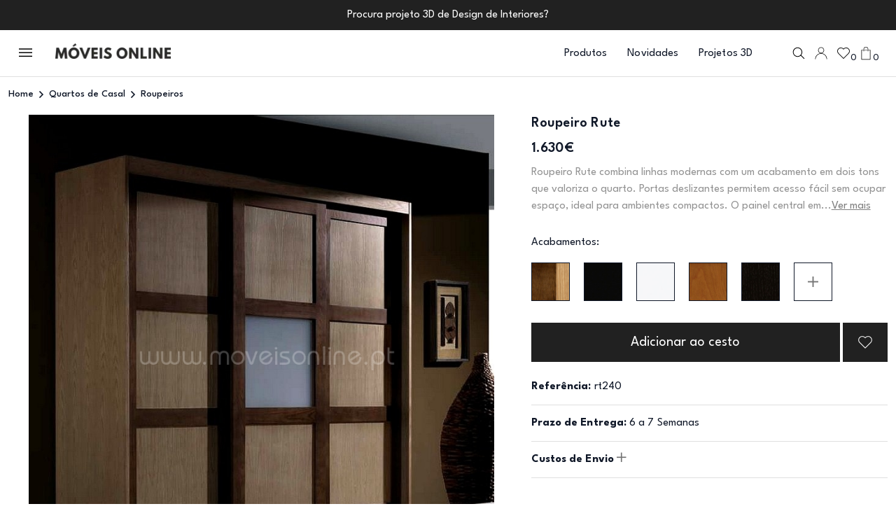

--- FILE ---
content_type: text/html; charset=UTF-8
request_url: https://www.moveisonline.pt/roupeiro_rute/p9446.html
body_size: 23748
content:
<script>
    var isProductPage = parseInt(1);
    const currentPage = window.location.pathname + window.location.search;

    // Save scroll position before navigating away
    window.addEventListener('beforeunload', function () {
        console.log('Current Page:', currentPage, 'Is Product Page:', isProductPage);
        if (isProductPage === 0) {
            console.log('Saving scroll position:', window.scrollY, 'for', currentPage);
            sessionStorage.setItem(currentPage, window.scrollY);
        } else {
            // Clear the scroll position for non-category pages
            sessionStorage.removeItem(currentPage);
        }
    });

 
        console.log('Current Page:', currentPage, 'Is Product Page:', isProductPage);
        if (isProductPage === 0) {
            // Restore scroll position for category or list pages
            const savedScrollPosition = sessionStorage.getItem(currentPage);
            console.log('Restoring scroll position for:', currentPage, 'Saved Position:', savedScrollPosition);
            if (savedScrollPosition !== null) {
//                setTimeout(() => {
//                    window.scrollTo(0, parseInt(savedScrollPosition, 10));
//                }, 100); // Delay to ensure proper rendering
            }
        } else {
            // Always scroll to the top for product pages
            console.log('Scrolling to top for product page:', currentPage);
//            window.scrollTo(0, 0);
        }
 
</script> 
<link rel="stylesheet" href="https://cdnjs.cloudflare.com/ajax/libs/font-awesome/4.7.0/css/font-awesome.min.css">

        <!DOCTYPE html>
<html lang="pt">

    <head>
<!-- Instapop code begin-->

<script
  id="instapop-script"
  src="https://instapop.app/dist/instapop.js"
  defer
></script>

<script>
  window.Instapop = window.Instapop || [];
  window.Instapop.push({
    accountID: "5qb8jmwnvdcytvcpj1gzaqlot5ienopvnswnddib"
  });
</script>
<!-- Instapop code end -->	
    <meta charset="utf-8">
        <meta http-equiv="X-UA-Compatible" content="IE=edge">
        <meta name="viewport" content="width=device-width, initial-scale=1, shrink-to-fit=no">
        <meta name="viewport" content="width=device-width, initial-scale=1.0">
		
		<link rel="icon" type="image/png" sizes="48x48" href="/img/favicon-48x48.png">
		<link rel="icon" type="image/png" sizes="180x180" href="/img/favicon-180x180.png">
		<link rel="icon" type="image/png" sizes="512x512" href="/img/favicon-512x512.png">
		
           <meta property="og:title" content="Roupeiro Rute, portas deslizantes e vidro fosco" >
        <title>Roupeiro Rute, portas deslizantes e vidro fosco</title>
                <meta name="description" content="Roupeiro Rute com portas deslizantes e painel em vidro fosco, design dois tons, interior funcional para otimizar espaço e organizar quarto.">
        
  <meta property="og:image" content="https://www.moveisonline.pt/fotos/Image/big_1301648919_rt240.jpg" />
  
    <link rel="canonical" href="https://www.moveisonline.pt/roupeiro_rute/p9446.html">

	   
	   
                  <script type="application/ld+json">
{
  "@context": "https://schema.org/",  
      "@type": "Product",
      "name": "Roupeiro Rute",
      "image": "https://www.moveisonline.pt/fotos/Image/big_1301648919_rt240.jpg",
      "url": "https://www.moveisonline.pt/roupeiro_rute/p9446.html",
      "description": "Roupeiro Rute combina linhas modernas com um acabamento em dois tons que valoriza o quarto. Portas deslizantes permitem acesso fácil sem ocupar espaço, ideal para ambientes compactos. O painel central em vidro fosco cria um ponto de interesse visual e torna o conjunto mais leve. Interior pensado para organizar roupa e acessórios de forma prática e funcional, ajudando a manter o quarto arrumado. Acabamento cuidado adiciona uma sensação de elegância contemporânea sem esforço. Uma solução versátil para quem procura maximizar espaço e estética numa peça única.",
       "category": "",
        "brand": "MoveisOnline.pt",
        "sku": "SKUMOrt240",
        "mpn": "MOrt240",
        "offers": {
        "@type": "Offer",
        "price": 1630,
         "priceValidUntil":"2026-04-14",
        "url": "https://www.moveisonline.pt/roupeiro_rute/p9446.html",
        "priceCurrency": "EUR",
        "availability": "http://schema.org/InStock",
             "hasMerchantReturnPolicy": {
              "@type": "MerchantReturnPolicy",
              "returnPolicyCategory": "MerchantReturnFiniteReturnWindow",
              "applicableCountry": "PT",
              "merchantReturnDays": 14,
              "returnMethod": "https://schema.org/ReturnInStore",
              "MerchantReturnPolicy": {
                "ReturnPolicyType": "Standard",
                "ReturnWindow": "14 days",
                "ModeOfRefund": "Full Refund",
                "ReturnShippingResponsibility": "buyer",

                "ProductsEligibleForReturn": [
                  "unopened",
                  "unused",
                  "undamaged"
                ],
                "ProductsIneligibleForReturn": [
                  "customized items",
                  "perishable goods",
                  "intimate items"
                ]
              }
          },
          "shippingDetails": {
          "OfferShippingDetails": [
            {
              "region": "Restantes Países",
              "shippingCost": 990,
              "currency": "EUR",
              "deliveryTime": "7-10 days"
            },
            {
              "region": "Europa",
              "shippingCost":  720,
              "currency": "EUR",
              "deliveryTime": "5-7 days"
            },
            {
              "region": "Portugal Continental",
              "shippingCost":78,
              "currency": "EUR",
              "deliveryTime": "1-3 days"
            },
            {
              "region": "Portugal Ilhas",
              "shippingCost": 220,
              "currency": "EUR",
              "deliveryTime": "3-5 days"
            }
          ]
       }
            }   }
        
         } 
}
</script>         <link href="/assets/css/bootstrap.min.css" rel="stylesheet">
        <link href="/assets/css/animate.min.css" rel="stylesheet">
        <link href="/assets/css/fontawesome.css" rel="stylesheet">
          <link href="/assets/css/jquery.nice-number.min.css" rel="stylesheet">
               <link href="/assets/css/nice-select.css" rel="stylesheet">
                 <link href="/assets/js/jquery-raty-js/lib/jquery.raty.css" rel="stylesheet">

               <link href="/assets/css/magnific-popup.css?c" rel="stylesheet">
        <link href="/assets/css/slick-theme.css" rel="stylesheet">
        <link href="/assets/css/slick.css" rel="stylesheet">
        <link href="/assets/css/all.min.css" rel="stylesheet">
        <link href="/assets/css/style.css?ssyidkkks2ddfddddfkkddsDddfsg" rel="stylesheet">
        <link href="/assets/css/responsive.css?fdfdsdfdSDfgdfkdfgdedfgg" rel="stylesheet">
 


 <!-- Google Tag Manager -->
<script>(function(w,d,s,l,i){w[l]=w[l]||[];w[l].push({'gtm.start':
new Date().getTime(),event:'gtm.js'});var f=d.getElementsByTagName(s)[0],
j=d.createElement(s),dl=l!='dataLayer'?'&l='+l:'';j.async=true;j.src=
'https://www.googletagmanager.com/gtm.js?id='+i+dl;f.parentNode.insertBefore(j,f);
})(window,document,'script','dataLayer','GTM-5VW3P53S');</script>
<!-- End Google Tag Manager -->
















<!-- Google tag (gtag.js) -->
<script async src="https://www.googletagmanager.com/gtag/js?id=G-12GGHNRRKC"></script>
<script>
 window.dataLayer = window.dataLayer || [];
 function gtag(){dataLayer.push(arguments);}
 gtag('js', new Date());

 gtag('config', 'G-12GGHNRRKC');
</script>












<!-- Google Tag Manager (noscript) -->
<noscript><iframe src="https://www.googletagmanager.com/ns.html?id=GTM-5VW3P53S"
height="0" width="0" style="display:none;visibility:hidden"></iframe></noscript>
<!-- End Google Tag Manager (noscript) -->












<script type="application/ld+json">
  {
  "@context": "https://schema.org",
  "@type": "Organization",
  "name": "MoveisOnline",
  "url": "https://www.moveisonline.pt",
  "address": {
  "@type": "PostalAddress",
  "streetAddress": "",
  "addressLocality": "Lisboa",
  "addressRegion": "Lisboa",
  "addressCountry": "Portugal"
  },
  "logo": {
  "@type": "ImageObject",
  "url": "https://www.moveisonline.pt/logo-moveisonline.jpg",
  "width": 512,
  "height": 512
  },
  "openingHoursSpecification": [
  {
  "@type": "OpeningHoursSpecification",
  "dayOfWeek": ["Sunday", "Monday", "Tuesday", "Wednesday", "Thursday", "Friday","Saturday"],
  "opens": "08:00",
  "closes": "23:00"
  }
  ],
  
  "sameAs": [
  "https://www.instagram.com/moveisonline.pt/",
  "https://www.facebook.com/moveisonline",
  "https://www.youtube.com/moveisonline",
  "https://www.pinterest.pt/moveisonlinept/"
  ]
  }
  </script>
  
  <script type="application/ld+json">
  {
  "@context": "http://schema.org",
  "@type": "WebSite",
  "name" : "Móveis Online",
  "url": "https://www.moveisonline.pt",
  "potentialAction": {
  "@type": "SearchAction",
  "target": "https://www.moveisonline.pt/produtos/products.php?search={search_term_string}",
  "query-input": "required name=search_term_string"
  }
  }
</script>
        <style>
          .order_btn {
            background: #101828;
            border: 2px solid #101828;
          }
          .order_btn:hover {
            background: #fff;
            color: #101828
          }
          .subscreva-btn button:hover {
            background-color: #101828;
            color: #fff;
          }
          .subscreva-btn button {
            border: 1px solid #101828;
            color: #101828;
          }
          .show-more-btn a {
            text-decoration: none
          }
          .popover {
            border-radius: 0;
          }
.popover-body {
  padding: 0;
}
.popover-body ul {
  list-style: none;
    padding: 0;
    margin: 0;
}
.popover-body ul li {
  color: #101828;
    font-weight: 500;
    padding: 0.375rem 0.675rem;
    cursor: pointer;
}
.popover-body ul li:hover {
  background: #101828;
  color: #fff
}

          .show-more-btn button, .show-more-btn a {
                border: 1px solid #101828;
    color: #101828;
    font-family: League Spartan;
    font-size: var(--font-base);
    font-style: normal;
    font-weight: 400;
    line-height: 150%;
    text-decoration: none;
    padding: 10px 55px;
    transition: .3s;
    background-color: var(--white);
          } 
          .show-more-btn button:hover, .show-more-btn a:hover {
            background-color: #101828;
    color: var(--white);
          }
          .pagination-list ul li a.active {
    background: #101828;
    color: var(--white, #FFF);
    border: 0;
}

.pagination-list ul li a {
    text-decoration: none;
    height: 35px;
    border: 0;
    color: #101828;
    font-size: var(--font-base);
    font-weight: 400;
    line-height: 1;
    letter-spacing: 0.08px;
    padding: 0 15px;
    display: inline-flex;
    align-items: center;
    justify-content: center;
    transition: .3s;
    padding-top: 4px;
}

.progress {
  background-color: #E9E9E9;
  height: 0.5rem;
  border-radius: 0
}
.progress-bar {
  background-color: #101828;
}

.single-product {
  cursor: pointer
}

.heart_icon .heart_icon_line {
  width: 18px;
  height: 18px
}

.heart_icon .heart_icon_fill {
  width: 17px;
  height: 17px;
  display: none;
}

.heart_icon.active .heart_icon_line {
  display: none
}

.heart_icon.active .heart_icon_fill {
  display: block;
}


.account-window, .auth-window {
  padding: 0.675rem;
  min-width: 225px
}


.account-window p, .auth-window p {
  color: #101828;
    font-size: var(--font-sm);
    font-style: normal;
    font-weight: 400;
    line-height: 18px;
}

.account-window p a,.auth-window p a {
  cursor: pointer;
  color: #101828;
    font-size: var(--font-sm);
    font-style: normal;
    font-weight: 400;
    line-height: 18px;
    text-decoration: underline;
}

.account-window hr, .auth-window hr {
  background: rgba(16, 24, 40, 0.3);
}

.btn-a {
  width: 100%;
  background: #101828;
  color: #fff;
  text-decoration: none;
  border: 2px solid #101828;
  display: block;
  line-height: 1;
  padding: 15px 24px;
  margin-bottom: 0.375rem;
  text-align: center;
  cursor: pointer;
}

.btn-a:hover {
  background: #fff;
  color: #101828;
}

.skip-to-main-content-link {
    height: 1px;
    margin: -1px;
    opacity: 0;
    overflow: hidden !important;
    position: absolute;
    white-space: nowrap;
    width: 1px;
}
.skip-to-main-content-link:focus {
  left: 50%;
  transform: translateX(-50%);
  opacity: 1;
}
</style>



      
 
        <style>
 .mfp-container{
    position: fixed;
 }
.mfp-arrow-right{
    right: 0;
} 
/* Remove the existing arrow styles */
.mfp-arrow:before,
.mfp-arrow:after {
  display: block!important; /* Remove previous arrow content */
}
@media (min-width: 766px) {
	.mfp-img{
	    height: 100vh!important; 
	}
}
.mfp-arrow {
  position: absolute;
  top: 50%;
  transform: translateY(-50%);
  width: 68px;
  height: 68px;
  cursor: pointer;
  z-index: 1046;
}

.mfp-arrow:hover {
  color: #ccc; /* Lighter color on hover */
}
/* Left arrow using Font Awesome */
.mfp-arrow-left:after {
  content: '\f104'; /* Unicode for Font Awesome angle-left */
  font-family: 'FontAwesome'; /* Font Awesome 4 font family */
border: none!important;
font-size: 68px;
color: rgb(25, 25, 25);
}

/* Right arrow using Font Awesome */
.mfp-arrow-right:after {
    border: none!important;
  content: '\f105'; /* Unicode for Font Awesome angle-right */
  font-family: 'FontAwesome'; /* Font Awesome 4 font family */
font-size: 68px;
color: rgb(25, 25, 25);
}

           


                  .test-popup-link1 {
      display: none; /* Hide all slides before Slick is initialized */
}
.test-popup-link1:first-child {
    display: block; /* Show the first slide before initialization */
}
.mfp-figure:after{
    box-shadow: none!important;
    background: white;
}
.mfp-container{
    padding: 0px!important;
}
            .fabric-items-wrap {
                justify-content: start
            }
            .fabric-item.imageSidebarOption {
                margin-right: 17px;
            }
            .product-info-lists .row .collapse-element {
             
                line-height: 27px !important
            }
            .product-info-lists .col-6 {
                background-color: #f1f0ec
            }
              .description_text p {
                display: -webkit-box;
                -webkit-line-clamp: 3; /* Limit to 3 lines */
                -webkit-box-orient: vertical;
                overflow: hidden;
                text-overflow: ellipsis;
                white-space: normal;
                position: relative;
                margin-bottom: 1rem;
            }

            .ler-mais {
                color: grey;
                text-decoration: underline;
                cursor: pointer;
            }

            .show-full-text {
                display: block;
                -webkit-line-clamp: unset;
                overflow: visible;
            }
                        
            .febric-type-wrap {
                margin-top: 0px;
                margin-bottom:0px
            }

            .heart_icon_details .heart_icon_fill {
              width: 17px;
              height: 17px;
              display: none;
            }

            .heart_icon_details .heart_icon_line {
              display: block;
            }
            .heart_icon_details.active .heart_icon_line {
              display: none
            }

            .heart_icon_details.active .heart_icon_fill {
              display: block;
            } 
              .mfp-arrow{
                    opacity: 1!important;
                }
             .mfp-bg {
    
    background: #ffffff;
    opacity: 1;
}
.mfp-close{
color: black!important;
        position: fixed!important;
    right: 7px!important;
        font-size: 49px!important;
} 
 
            @media only screen and (max-width: 767px) {
              
              
img.mfp-img{
    padding: none;
}
.slick-prev, .slick-next {
    display: none !important;
    
}
     

                body {
                    padding-top: 47px;
                }
                .breadcrumb-area{
                        margin-top: 48px;
                }
            }
        
  

                        </style>
    </head>

    <body id="site-main-body " style="overflow-y: auto!important;" data-urls="https://www.moveisonline.pt">

        
        <!------------- Hamburger Menu Start  ------------>
        <style>
    .no-scroll {
    overflow: hidden;
}
.overlay-bg-sidebar {
    display: none;
    position: fixed;
    top: 0;
    left: 0;
    width: 100%;
    height: 100%;
    background-color: rgba(0, 0, 0, 0.5); /* Semi-transparent black */
    z-index: 1000; /* Ensure it's above other content */
}
    .submenu_lists{
height: calc(100vh - 300px) !important;
}
@media only screen and (max-width:1000px){
    .submenu_lists{
    height: calc(100vh - 350px) !important;
}
}
</style>
<!--<a href="#site-main-body" class="skip-to-main-content-link">Skip to main content</a>-->

<div class="overlay-bg-sidebar"></div>





        <div class="hamburger-menu bg-white">
            <div class="menu__title">
                <button class="menu_close" role="button"><i role="button" class="fal fa-times"></i></button>
                <div class="menu-logo">
                    <a href="https://www.moveisonline.pt" role="link"><img src="https://www.moveisonline.pt/assets/img/logo.webp" loading="lazy" alt="header logo"></a>
                </div>
            </div>
            <div class="menu-wrapper">
                <div class="menu-nav">
                    <nav role="navigation" aria-label="menu">
                        <ul>
     

                            <li onclick="window.location.href='https://www.moveisonline.pt/produtos/novidades'">
                                <div class="menu_link">
                                    <a href="https://www.moveisonline.pt/produtos/novidades" role="link"><img src="https://www.moveisonline.pt/assets/img/novidades.webp" loading="lazy" alt="novidades"> Novidades </a> <span role="button" class="submenu_trigger"><i role="button" class="far fa-angle-right"></i></span>
                                </div>
                            </li>








                             <li>
                                 <div class="menu_link">
                                     <a href="javascript:;" style="text-align:left;" class="submenu_trigger"  role="link"><img src="/fotos/categories/photo-icon-menu-174413152889.webp" alt="Quartos"> Quartos </a> <span role="button" class="submenu_trigger"><i role="button" class="far fa-angle-right"></i></span>
                                 </div>
                                 <div class="submenu_wrap">
                                     <div class="menu-control-bg" style="background-image: url(/fotos/categories/photo-top-menu-1743765879883.webp);"></div>
                                     <div class="submenu_close">
                                         <button type="button" class="submenu_x" role="button"><i class="fal fa-long-arrow-left"></i></button>
                                         <button type="button" class="close_all_menu" role="button"><i class="fal fa-times"></i></button>
                                     </div>
                                     <div class="submenu-content">
                                         <div class="submenu-content-title">
                                             <span class="heading-two" role="heading" aria-level="2">Quartos</span>
                                         </div>
                                         <div class="submenu_lists">
                                             <ul>
													<li><a href="/quartos_de_casal/cat160.html">Quartos de Casal</a></li>
													<li><a href="/camas_de_casal/cat161.html">Camas de Casal</a></li>
													<li><a href="/comodas/cat162.html">Cómodas</a></li>
													<li><a href="/mesas_de_cabeceira/cat163.html">Mesas de Cabeceira</a></li>
													<li><a href="/mesas_de_apoio/cat44.html">Mesas de Apoio</a></li>
													<li><a href="/candeeiros_de_mesa/cat218.html">Candeeiros de Mesa</a></li>
													<li><a href="/camiseiros/cat164.html">Camiseiros</a></li>
													<li><a href="/colchoes/cat131.html">Colchões</a></li>
													<li><a href="/roupeiros/cat175.html">Roupeiros</a></li>
													<li><a href="/poltronas/cat50.html">Poltronas</a></li>
													<li><a href="/toucadores/cat341.html">Toucadores</a></li>
													<li><a href="/banquetas/cat208.html">Banquetas</a></li>
													<li><a href="/roupeiros-por-medida/">Roupeiros por Medida</a></li>
													<li><a href="/closets/">Closets</a></li>
													<li><a href="/quadros_para_quarto/cat335.html">Quadros para Quarto</a></li>
													<li><a href="/quartos_juvenis/cat141.html">Quartos Juvenis</a></li>
													<li><a href="/quartos_de_bebe/cat140.html">Quartos de Bebe</a></li>
													<li><a href="/cabeceiras_de_cama/cat251.html">Cabeceiras de Cama</a></li>
													<li><a href="/decoracao-quarto/">Decoração Quarto</a></li>
                                             </ul>
                                         </div>
                                     </div>
                                 </div>
                             </li>





						<li>
							<div class="menu_link">
								<a href="javascript:;" style="text-align:left;" class="submenu_trigger" role="link"><img src="/fotos/categories/photo-icon-menu-1744131540836.webp" alt="Salas de Jantar">Salas de Jantar </a> <span role="button" class="submenu_trigger"><i role="button" class="far fa-angle-right"></i></span>
							</div>
				
                                 <div class="submenu_wrap">
                                     <div class="menu-control-bg" style="background-image: url(/fotos/categories/photo-top-menu-1743847006614.webp);"></div>
                                     <div class="submenu_close">
                                         <button type="button" class="submenu_x" role="button"><i class="fal fa-long-arrow-left"></i></button>
                                         <button type="button" class="close_all_menu" role="button"><i class="fal fa-times"></i></button>
                                     </div>
                                     <div class="submenu-content">
                                         <div class="submenu-content-title">
                                             <span class="heading-two" role="heading" aria-level="2">Salas de Jantar</span>
                                         </div>
                                         <div class="submenu_lists">
                                             <ul>
												<li><a href="/salas_de_jantar/cat165.html">Salas Completas</a></li>
												<li><a href="/aparadores/cat137.html">Aparadores</a></li>
												<li><a href="/mesas_de_jantar/cat170.html">Mesas de Jantar</a></li>
												<li><a href="/mesas_de_vidro/cat202.html">Mesas de Vidro</a></li>
												<li><a href="/cadeiras_sala_jantar/cat227.html">Cadeiras Sala de Jantar</a></li>
												<li><a href="/cadeiroes_modernos/cat194.html">Cadeirões Modernos</a></li>
												<li><a href="/moveis_bar/cat70.html">Móveis Bar</a></li>
												<li><a href="/garrafeiras-modernas/">Garrafeiras Modernas</a></li>
												<li><a href="/louceiros/cat204.html">Louceiros</a></li>
												<li><a href="/vitrines/cat74.html">Vitrines</a></li>
												<li><a href="/candeeiros_de_teto/cat216.html">Candeeiros de Teto</a></li>
												<li><a href="/candeeiros_de_pe/cat217.html">Candeeiros de Pé</a></li>
												<li><a href="/quadros_para_sala/cat336.html">Quadros para Sala</a></li>
												<li><a href="/poltronas/cat50.html">Poltronas</a></li>
												<li><a href="/tapetes_modernos/cat179.html">Tapetes</a></li>
												<li><a href="/decoracao-sala/">Decoração Sala</a></li>
                                             </ul>
                                         </div>
                                     </div>
                                 </div>
                             </li>





							<li>
								<div class="menu_link">
									<a href="javascript:;" style="text-align:left;" class="submenu_trigger" role="link"><img src="/fotos/categories/photo-icon-menu-1744131553249.webp" alt="Salas de Estar">Salas de Estar </a> <span role="button" class="submenu_trigger"><i role="button" class="far fa-angle-right"></i></span>
								</div>

                                 <div class="submenu_wrap">
									<div class="menu-control-bg" style="background-image: url('/fotos/categories/photo-top-menu-1743846590511.webp');"></div>
                                     <div class="submenu_close">
                                         <button type="button" class="submenu_x" role="button"><i class="fal fa-long-arrow-left"></i></button>
                                         <button type="button" class="close_all_menu" role="button"><i class="fal fa-times"></i></button>
                                     </div>
										
                                     <div class="submenu-content">
                                         <div class="submenu-content-title">
                                             <span class="heading-two" role="heading" aria-level="2">Salas de Estar</span>
                                         </div>
                                         <div class="submenu_lists">
											<ul>
											<li><a href="/moveis_tv/cat69.html">Móveis de TV</a></li>
											<li><a href="/estantes_para_tv/cat55.html">Estantes para TV</a></li>
											<li><a href="/mesas_de_centro/cat45.html">Mesas de Centro</a></li>
											<li><a href="/mesas_de_apoio/cat44.html">Mesas de Apoio</a></li>
											<li><a href="/moveis_bar/cat70.html">Móveis Bar</a></li>
											<li><a href="/garrafeiras-modernas/">Garrafeiras Modernas</a></li>
											<li><a href="/estantes_para_livros/cat56.html">Estantes para Livros</a></li>
											<li><a href="/vitrines/cat74.html">Vitrines</a></li>
											<li><a href="/mesas_de_jogo/cat47.html">Mesas de Jogo</a></li>
											<li><a href="/poltronas/cat50.html">Poltronas</a></li>
											<li><a href="/candeeiros_de_teto/cat216.html">Candeeiros de Teto</a></li>
											<li><a href="/candeeiros_de_pe/cat217.html">Candeeiros de Pé</a></li>
											<li><a href="/quadros_para_sala/cat336.html">Quadros para Sala</a></li>
											<li><a href="/tapetes_modernos/cat179.html">Tapetes</a></li>
											<li><a href="/decoracao-sala/">Decoração Sala</a></li>
											</ul>
                                         </div>
                                     </div>
                                 </div>
                             </li>

			





							<li>
								<div class="menu_link">
									<a href="javascript:;" style="text-align:left;" class="submenu_trigger" role="link"><img src="/fotos/categories/photo-icon-menu-1744131674571.webp" alt="Sofás e Poltronas">Sofás e Poltronas </a> <span role="button" class="submenu_trigger"><i role="button" class="far fa-angle-right"></i></span>
								</div>

                                 <div class="submenu_wrap">
									<div class="menu-control-bg" style="background-image: url('/fotos/categories/photo-top-menu-1743847163497.webp');"></div>
                                     <div class="submenu_close">
                                         <button type="button" class="submenu_x" role="button"><i class="fal fa-long-arrow-left"></i></button>
                                         <button type="button" class="close_all_menu" role="button"><i class="fal fa-times"></i></button>
                                     </div>
										
                                     <div class="submenu-content">
                                         <div class="submenu-content-title">
                                             <span class="heading-two" role="heading" aria-level="2">Sofás e Poltronas</span>
                                         </div>
                                         <div class="submenu_lists">
											<ul>
												<li><a href="/poltronas/cat50.html">Poltronas</a></li>
												<li><a href="/sofas_chaise_longue/cat135.html">Sofás Chaise Longue</a></li>
												<li><a href="/sofas_de_tres_lugares/cat134.html">Sofás de Três Lugares</a></li>
												<li><a href="/sofas_de_dois_lugares/cat133.html">Sofás de Dois Lugares</a></li>
												<li><a href="/sofas_design/cat249.html">Sofás Design</a></li>
												<li><a href="/sofas_de_canto/cat136.html">Sofás de Canto</a></li>
												<li><a href="/sofas_camas/cat229.html">Sofás Cama</a></li>
												<li><a href="/sofas_relax/cat228.html">Sofás Relax</a></li>
												<li><a href="/sofas_escritorio_e_recepcao/cat176.html">Sofás Escritório e Receção</a></li>
												<li><a href="/cadeiras_de_baloico/cat114.html">Cadeiras de Baloiço</a></li>
												<li><a href="/cadeiroes_modernos/cat194.html">Cadeirões Modernos</a></li>
												<li><a href="/poltronas/cat50.html">Poltronas</a></li>
												<li><a href="/candeeiros_de_pe/cat217.html">Candeeiros de Pé</a></li>
												<li><a href="/tapetes_modernos/cat179.html">Tapetes</a></li>
											</ul>
                                         </div>
                                     </div>
                                 </div>
                             </li>



							<li>
								<div class="menu_link">
									<a href="javascript:;" style="text-align:left;" class="submenu_trigger" role="link"><img src="/fotos/categories/photo-icon-menu-174413169584.webp" alt="Móveis de Entrada">Móveis de Entrada</a> <span role="button" class="submenu_trigger"><i role="button" class="far fa-angle-right"></i></span>
								</div>

                                 <div class="submenu_wrap">
									<div class="menu-control-bg" style="background-image: url('/fotos/categories/photo-top-menu-1743848450521.webp');"></div>
                                     <div class="submenu_close">
                                         <button type="button" class="submenu_x" role="button"><i class="fal fa-long-arrow-left"></i></button>
                                         <button type="button" class="close_all_menu" role="button"><i class="fal fa-times"></i></button>
                                     </div>
										
                                     <div class="submenu-content">
                                         <div class="submenu-content-title">
                                             <span class="heading-two" role="heading" aria-level="2">Móveis de Entrada</span>
                                         </div>
                                         <div class="submenu_lists">
											<ul>
												<li><a href="/consolas/cat86.html">Consolas</a></li>
												<li><a href="/sapateiras/cat90.html">Sapateiras</a></li>
												<li><a href="/cabides_e_bengaleiros/cat76.html">Cabides e Bengaleiros</a></li>
												<li><a href="/candeeiros_de_mesa/cat218.html">Candeeiros de Mesa</a></li>
												<li><a href="/candeeiros_de_pe/cat217.html">Candeeiros de Pé</a></li>
												<li><a href="/quadros_para_sala/cat336.html">Quadros Decorativos</a></li>
											</ul>
                                         </div>
                                     </div>
                                 </div>
                             </li>




							<li>
								<div class="menu_link">
									<a href="javascript:;" style="text-align:left;" class="submenu_trigger" role="link"><img src="/fotos/categories/photo-icon-menu-1744131801758.webp" alt="Cozinhas">Cozinhas</a> <span role="button" class="submenu_trigger"><i role="button" class="far fa-angle-right"></i></span>
								</div>

                                 <div class="submenu_wrap">
									<div class="menu-control-bg" style="background-image: url('/fotos/categories/photo-top-menu-1743844729831.webp');"></div>
                                     <div class="submenu_close">
                                         <button type="button" class="submenu_x" role="button"><i class="fal fa-long-arrow-left"></i></button>
                                         <button type="button" class="close_all_menu" role="button"><i class="fal fa-times"></i></button>
                                     </div>
										
                                     <div class="submenu-content">
                                         <div class="submenu-content-title">
                                             <span class="heading-two" role="heading" aria-level="2">Cozinhas</span>
                                         </div>
                                         <div class="submenu_lists">
											<ul>
												<li><a href="/cozinhas/cat248.html">Cozinhas</a></li>
												<li><a href="/mesas_de_cozinha/cat171.html">Mesas de Cozinha</a></li>
												<li><a href="/cadeiras_de_cozinha/cat226.html">Cadeiras de Cozinha</a></li>
												<li><a href="/bancos_de_bar_altos/cat205.html">Bancos de Bar Altos</a></li>
												<li><a href="/mesas_bar_altas/cat334.html">Mesas de Bar Altas</a></li>
												<li><a href="/mesas_cafe_e_restaurante/cat127.html">Mesas de Restauração</a></li>
												<li><a href="/plafons/cat250.html">Plafons</a></li>
												<li><a href="/quadros_para_cozinha/cat339.html">Quadros para Cozinha</a></li>
											</ul>
                                         </div>
                                     </div>
                                 </div>
                             </li>







							<li>
								<div class="menu_link">
									<a href="javascript:;" style="text-align:left;" class="submenu_trigger" role="link"><img src="/fotos/categories/photo-icon-menu-1744131765830.webp" alt="Escritório">Escritório</a> <span role="button" class="submenu_trigger"><i role="button" class="far fa-angle-right"></i></span>
								</div>

                                 <div class="submenu_wrap">
									<div class="menu-control-bg" style="background-image: url('/fotos/categories/photo-top-menu-174384512149.webp');"></div>
                                     <div class="submenu_close">
                                         <button type="button" class="submenu_x" role="button"><i class="fal fa-long-arrow-left"></i></button>
                                         <button type="button" class="close_all_menu" role="button"><i class="fal fa-times"></i></button>
                                     </div>
										
                                     <div class="submenu-content">
                                         <div class="submenu-content-title">
                                             <span class="heading-two" role="heading" aria-level="2">Escritório</span>
                                         </div>
                                         <div class="submenu_lists">
											<ul>
												<li><a href="/secretarias/cat63.html">Secretárias</a></li>
												<li><a href="/candeeiros_de_secretaria/cat318.html">Candeeiros de Secretária</a></li>
												<li><a href="/cadeiras_de_escritorio/cat220.html">Cadeiras de Escritório</a></li>
												<li><a href="/estantes_para_livros/cat56.html">Estantes para Livros</a></li>
												<li><a href="/mobiliario_de_escritorio/cat192.html">Mobiliário de Escritório</a></li>
												<li><a href="/sofas_escritorio_e_recepcao/cat176.html">Sofás de Escritório</a></li>
											</ul>
                                         </div>
                                     </div>
                                 </div>
                             </li>



							<li>
								<div class="menu_link">
									<a href="javascript:;" style="text-align:left;" class="submenu_trigger" role="link"><img src="/fotos/categories/photo-icon-menu-17441317091.webp" alt="Candeeiros">Candeeiros</a> <span role="button" class="submenu_trigger"><i role="button" class="far fa-angle-right"></i></span>
								</div>

                                 <div class="submenu_wrap">
									<div class="menu-control-bg" style="background-image: url('/fotos/categories/photo-top-menu-1743849357933.webp');"></div>
                                     <div class="submenu_close">
                                         <button type="button" class="submenu_x" role="button"><i class="fal fa-long-arrow-left"></i></button>
                                         <button type="button" class="close_all_menu" role="button"><i class="fal fa-times"></i></button>
                                     </div>
										
                                     <div class="submenu-content">
                                         <div class="submenu-content-title">
                                             <span class="heading-two" role="heading" aria-level="2">Candeeiros</span>
                                         </div>
                                         <div class="submenu_lists">
											<ul>
												<li><a href="/candeeiros_de_teto/cat216.html">Candeeiros de Teto</a></li>
												<li><a href="/candeeiros_suspensos/cat347.html">Suspensões</a></li>
												<li><a href="/candeeiros_de_mesa/cat218.html">Candeeiros de Mesa</a></li>
												<li><a href="/candeeiros_de_secretaria/cat318.html">Candeeiros de Secretária</a></li>
												<li><a href="/candeeiros_de_pe/cat217.html">Candeeiros de Pé</a></li>
												<li><a href="/candeeiros_de_parede/cat219.html">Candeeiros de Parede</a></li>
												<li><a href="/plafons/cat250.html">Plafons</a></li>
												<li><a href="/apliques_para_quadros_e_espelhos/cat346.html">Apliques para Quadros e Espelhos</a></li>
												<li><a href="/candeeiros_de_jardim/cat268.html">Candeeiros de Jardim</a></li>
											</ul>
                                         </div>
                                     </div>
                                 </div>
                             </li>




							<li>
								<div class="menu_link">
									<a href="javascript:;" style="text-align:left;" class="submenu_trigger" role="link"><img src="/fotos/categories/photo-icon-menu-1744131725239.webp" alt="Tapetes">Tapetes</a> <span role="button" class="submenu_trigger"><i role="button" class="far fa-angle-right"></i></span>
								</div>

                                 <div class="submenu_wrap">
									<div class="menu-control-bg" style="background-image: url('/fotos/categories/photo-top-menu-1743847585792.webp');"></div>
                                     <div class="submenu_close">
                                         <button type="button" class="submenu_x" role="button"><i class="fal fa-long-arrow-left"></i></button>
                                         <button type="button" class="close_all_menu" role="button"><i class="fal fa-times"></i></button>
                                     </div>
										
                                     <div class="submenu-content">
                                         <div class="submenu-content-title">
                                             <span class="heading-two" role="heading" aria-level="2">Tapetes</span>
                                         </div>
                                         <div class="submenu_lists">
											<ul>
												<li><a href="/tapetes_modernos/cat179.html">Tapetes Modernos</a></li>
												<li><a href="/tapetes_classicos/cat180.html">Tapetes Clássicos</a></li>
												<li><a href="/tapetes_pele_de_vaca/cat332.html">Tapetes Pele de Vaca</a></li>
												<li><a href="/tapetes_crianca/cat182.html">Tapetes Criança</a></li>
												<li><a href="/tapetes_de_exterior_ou_interior/cat330.html">Tapetes de Exterior ou Interior</a></li>
												<li><a href="/tapetes_de_entrada/cat275.html">Tapetes de Entrada</a></li>
												<li><a href="/passadeiras/cat247.html">Passadeiras</a></li>
											</ul>
                                         </div>
                                     </div>
                                 </div>
                             </li>



							<li>
								<div class="menu_link">
									<a href="javascript:;" style="text-align:left;" class="submenu_trigger" role="link"><img src="/fotos/categories/photo-icon-menu-1744132353319.webp" alt="Quadros">Quadros</a> <span role="button" class="submenu_trigger"><i role="button" class="far fa-angle-right"></i></span>
								</div>
                                 <div class="submenu_wrap">
									<div class="menu-control-bg" style="background-image: url('/fotos/categories/photo-top-menu-1743847612312.webp');"></div>
                                     <div class="submenu_close">
                                         <button type="button" class="submenu_x" role="button"><i class="fal fa-long-arrow-left"></i></button>
                                         <button type="button" class="close_all_menu" role="button"><i class="fal fa-times"></i></button>
                                     </div>
										
                                     <div class="submenu-content">
                                         <div class="submenu-content-title">
                                             <span class="heading-two" role="heading" aria-level="2">Quadros</span>
                                         </div>
                                         <div class="submenu_lists">
											<ul>
												<li><a href="/quadros_para_quarto/cat335.html">Quadros para Quarto</a></li>
												<li><a href="/quadros_para_sala/cat336.html">Quadros para Sala</a></li>
												<li><a href="/quadros_abstratos/cat277.html">Quadros Abstratos</a></li>
												<li><a href="/quadros_pintores_famosos/cat282.html">Quadros Pintores Famosos</a></li>
												<li><a href="/quadros_de_flores/cat280.html">Quadros de Flores</a></li>
												<li><a href="/quadros_cinema_e_artistas/cat286.html">Quadros Cinema e Artistas</a></li>
												<li><a href="/fotografia_e_arte_digital/cat302.html">Fotografia e Arte Digital</a></li>
												<li><a href="/quadros_africanos/cat279.html">Quadros Africanos</a></li>
												<li><a href="/quadros_para_cozinha/cat339.html">Quadros para Cozinha</a></li>
												<li><a href="/quadros_cidades/cat284.html">Quadros Cidades</a></li>
												<li><a href="/quadros_paisagens/cat278.html">Quadros Paisagens</a></li>
												<li><a href="/quadros_de_animais/cat281.html">Quadros de Animais</a></li>
												<li><a href="/quadros_juvenis/cat283.html">Quadros Juvenis</a></li>
												<li><a href="/quadros_figuras/cat288.html">Quadros Figuras</a></li>
												<li><a href="/quadros_nu_artistico/cat338.html">Quadros Nu Artístico</a></li>
												<li><a href="/quadros_feng_shui/cat317.html">Quadros Feng Shui</a></li>
												<li><a href="/quadros_pop_art/cat340.html">Quadros Pop Art</a></li>
											</ul>
                                         </div>
                                     </div>
                                 </div>
                             </li>


							<li>
								<div class="menu_link">
									<a href="javascript:;" style="text-align:left;" class="submenu_trigger" role="link"><img src="/fotos/categories/photo-icon-menu-1744131752189.webp" alt="Espelhos">Espelhos</a> <span role="button" class="submenu_trigger"><i role="button" class="far fa-angle-right"></i></span>
								</div>
                                 <div class="submenu_wrap">
									<div class="menu-control-bg" style="background-image: url('/fotos/categories/photo-top-menu-1743847845385.webp');"></div>
                                     <div class="submenu_close">
                                         <button type="button" class="submenu_x" role="button"><i class="fal fa-long-arrow-left"></i></button>
                                         <button type="button" class="close_all_menu" role="button"><i class="fal fa-times"></i></button>
                                     </div>
										
                                     <div class="submenu-content">
                                         <div class="submenu-content-title">
                                             <span class="heading-two" role="heading" aria-level="2">Espelhos</span>
                                         </div>
                                         <div class="submenu_lists">
											<ul>
												<li><a href="/espelhos_modernos/cat235.html">Espelhos Modernos</a></li>
												<li><a href="/espelhos_redondos/cat271.html">Espelhos Redondos</a></li>
												<li><a href="/espelhos_retangulares/cat273.html">Espelhos Retangulares</a></li>
												<li><a href="/espelhos_classicos/cat236.html">Espelhos Clássicos</a></li>
												<li><a href="/espelhos_grandes/cat237.html">Espelhos Grandes</a></li>
												<li><a href="/espelhos_de_chao/cat272.html">Espelhos de Chão</a></li>
											</ul>
                                         </div>
                                     </div>
                                 </div>
                             </li>


							<li>
								<div class="menu_link">
									<a href="javascript:;" style="text-align:left;" class="submenu_trigger" role="link"><img src="/fotos/categories/photo-icon-menu-1744131790395.webp" alt="Mobiliário Jardim">Mobiliário Jardim</a> <span role="button" class="submenu_trigger"><i role="button" class="far fa-angle-right"></i></span>
								</div>
                                 <div class="submenu_wrap">
									<div class="menu-control-bg" style="background-image: url('/fotos/categories/photo-top-menu-1743848056220.webp');"></div>
                                     <div class="submenu_close">
                                         <button type="button" class="submenu_x" role="button"><i class="fal fa-long-arrow-left"></i></button>
                                         <button type="button" class="close_all_menu" role="button"><i class="fal fa-times"></i></button>
                                     </div>
										
                                     <div class="submenu-content">
                                         <div class="submenu-content-title">
                                             <span class="heading-two" role="heading" aria-level="2">Mobiliário Jardim</span>
                                         </div>
                                         <div class="submenu_lists">
											<ul>
												<li><a href="/sofas_jardim/cat239.html">Sofás de Jardim</a></li>
												<li><a href="/espreguicadeiras/cat242.html">Espreguiçadeiras</a></li>
												<li><a href="/cadeiras_jardim/cat240.html">Cadeiras de Jardim</a></li>
												<li><a href="/mesas_jardim/cat241.html">Mesas de Jardim</a></li>
												<li><a href="/candeeiros_de_jardim/cat268.html">Candeeiros de Jardim</a></li>
												<li><a href="/tapetes_de_exterior_ou_interior/cat330.html">Tapetes de Exterior</a></li>
											</ul>
                                         </div>
                                     </div>
                                 </div>
                             </li>


                            <li onclick="window.location.href='https://www.moveisonline.pt/moveis_casa_de_banho/cat211.html'">
                                <div class="menu_link">
                                    <a href="https://www.moveisonline.pt/moveis_casa_de_banho/cat211.html" role="link"><img src="/fotos/categories/photo-icon-menu-1744642576972.webp" loading="lazy" alt="Móveis WC"> Móveis WC </a> <span role="button" class="submenu_trigger"><i role="button" class="far fa-angle-right"></i></span>
                                </div>
                            </li>




							<li>
								<div class="menu_link">
									<a href="javascript:;" style="text-align:left;" class="submenu_trigger" role="link"><img src="/assets/img/icon-decoracao-interiores.webp" alt="Projetos 3D Interiores">Projetos 3D Interiores</a> <span role="button" class="submenu_trigger"><i role="button" class="far fa-angle-right"></i></span>
								</div>
                                 <div class="submenu_wrap">
									<div class="menu-control-bg" style="background-image: url('/assets/img/topo-decoracao-interiores.webp');"></div>
                                     <div class="submenu_close">
                                         <button type="button" class="submenu_x" role="button"><i class="fal fa-long-arrow-left"></i></button>
                                         <button type="button" class="close_all_menu" role="button"><i class="fal fa-times"></i></button>
                                     </div>
										
                                     <div class="submenu-content">
                                         <div class="submenu-content-title">
                                             <span class="heading-two" role="heading" aria-level="2">Projetos 3D Interiores</span>
                                         </div>
                                         <div class="submenu_lists">
											<ul>
												<li><a href="/decoracao-de-interiores/">Decoração de Interiores</a></li>
												<li><a href="/decoracao-quarto/">Decoração de Quartos</a></li>
												<li><a href="/closets/">Closets</a></li>
												<li><a href="/roupeiros-por-medida/">Roupeiros por Medida</a></li>
												<li><a href="/decoracao-sala/">Decoração de Salas</a></li>
												<li><a href="/garrafeiras-modernas/">Garrafeiras Modernas</a></li>
												<li><a href="/portas-interiores/">Portas Interiores</a></li>
											</ul>
                                         </div>
                                     </div>
                                 </div>
                             </li>





                            <li onclick="window.location.href='https://www.moveisonline.pt/destaques'">
                                <div class="menu_link">
                                    <a href="https://www.moveisonline.pt/destaques" role="link"><img src="https://www.moveisonline.pt/assets/img/destaques.webp" loading="lazy" alt="destaques"> Destaques </a> <span role="button" class="submenu_trigger"><i role="button" class="far fa-angle-right"></i></span>
                                </div>
                            </li>

                            

                            


                        
					
						 
                        </ul>
                    </nav>
                </div>
            </div>

            <div class="useful-content">
                <div class="useful-links">
                    <nav role="navigation">
                        <ul>
							<li><a role="link" href="/contactos">Contactos</a></li>
							<li><a role="link" href="/sobre">Sobre</a></li>
							<li><a role="link" href="/faq">Faqs</a></li>
							<li><a role="link" href="/users/login">Conta</a></li>
                        </ul>
                    </nav>
                </div>
            </div>


        </div>

        <!------------- Hamburger Menu End  ------------>



        <!------------- Header Section Start  ------------>
         <header class=" "  >
                <div class="header-top-area">
                <div class="container">
                    <div class="row">
                        <div class="col-lg-12">
                            <a href="https://www.moveisonline.pt/decoracao-de-interiores/" target="_blank" class="text-white text-decoration-none">Procura projeto 3D de Design de Interiores?</a>
                        </div>
                    </div>
                </div>
            </div>
          
            <div class="header-bottom-area">
                <div class="container-fluid">
                    <div class="row align-items-center">
                        <div class="col-xxl-4 col-xl-4 col-lg-4 col-md-4 col-6">
                            <div class="header__left">
                                <div class="menu__bar" role="button" tabindex="0">
                                    <img loading="lazy" src="https://www.moveisonline.pt/assets/img/menu-bar.svg" alt="menu bar icon">
                                </div>
                                <div class="header__logo">
                                    <a href="https://www.moveisonline.pt" role="link"><img loading="lazy" src="https://www.moveisonline.pt/assets/img/logo.webp" alt="header logo"></a>
                                </div>
                            </div>
                        </div>
                        <div class="col-xxl-8 col-xl-8 col-lg-8 col-md-8 col-6">
                            <div class="header__right">
                                <div class="header__nav">
                                    <nav role="navigation" aria-label="menu">
                                        <ul>
                                            <li class="menu__bar"><a href="javascript:void(0)" role="link">Produtos </a></li>
                                            <li><a href="https://www.moveisonline.pt/produtos/novidades" role="link">Novidades </a></li>
                                            <li><a href="https://www.moveisonline.pt/projetos" role="link">Projetos 3D</a></li>
                                        </ul>
                                    </nav>
                                </div>
                                <div class="header__options">
                                    <div class="search__icon" tabindex="0">
                                        <button type="button" id="srcicon" role="button" tabindex="0"><img loading="lazy" src="https://www.moveisonline.pt/assets/img/search.svg"  width=20 height=20 alt="search icon"></button>
                                    </div>
                                    <div class="user__icon" data-bs-container="body" data-bs-toggle="popover" data-bs-placement="bottom" data-bs-content="" tabindex="0">
                                       <button type="button" role="button" tabindex="0"><img loading="lazy" src="https://www.moveisonline.pt/assets/img/user.svg" width=20 height=20  alt="user icon"></button>
									
                                        
                                    </div>
                                    <div class="notifaction__icon" tabindex="0">
                                        <button onclick="window.location.href='https://www.moveisonline.pt/wishlist'" type="button" role="button" tabindex="0">
                                            <img loading="lazy" src="https://www.moveisonline.pt/assets/img/heart.svg" width=20 height=20 alt="heart icon">
                                            <span id="wishlist-items-count">0</span>
                                        </button>
                                    </div>
                                    <div class="cart__icon" tabindex="0">
                                        <button type="button" role="button" tabindex="0" onclick="window.location.href='https://www.moveisonline.pt/cart/'">
                                            <img loading="lazy" src="https://www.moveisonline.pt/assets/img/cart.svg" width=20 height=20 alt="card button">
                                            <span id="cart-items-count">0</span>
                                        </button>
                                    </div>
                                </div>
                            </div>
                        </div>
                    </div>
                </div>

                <!------------- Search Popup Start  ------------>
                <style>
                    .search-hint:hover
                    {
                        cursor: pointer;
                        background-color: black;
                        color: white;
                    }
                </style>
                <div class="search-popup-area">
                    <div class="container">
                        <div class="row">
                            <div class="col-lg-12">
                                <!-- <form action="bootstrap.php" method="GET"> -->
                                    <div class="search-wrap">
                                        <button role="button" type="button" tabindex="0">
                                            <img src="https://www.moveisonline.pt/assets/img/search.svg" width=20 height=20 alt="procurar">
                                        </button>
                                        <div class="search-field">
                                            <input tabindex="0" id="global_search" class="" type="text" name="global_search" placeholder="Procurar..." autofocus autocomplete="off">
                                        </div>
                                        <div class="search_x" role="button" tabindex="0">
                                            <img class="" role="button" tabindex="0" src="https://www.moveisonline.pt/assets/img/times.svg" alt="times">
                                        </div>
                                    </div>
                                <!-- </form> -->
                                
                            </div>
                        </div>
                    </div>


<div id="search-results-container">
                    <iframe id="search-results-iframe" style="width: 100%;height: 0;min-height: auto"></iframe>
                </div>


                </div>
                
                <!------------- Search Popup End  ------------>

            </div>
        </header>

       
        <!------------- Header Section End  ------------>


        <!------------- Breadcrumb Section Start  ------------>
        <section class="breadcrumb-area">
            <div class="container container__md">
                <div class="row">
                    <div class="col-lg-12">
                        <div class="breadcrumb-wrapper my-3">
                            <nav aria-label="breadcrumb" role="navigation">
                                <ol class="breadcrumb">
                                  <li class="breadcrumb-item"><a href="https://www.moveisonline.pt" role="link">Home</a></li>
                                                                    <li class="breadcrumb-item"><a href="https://www.moveisonline.pt/quartos_de_casal/cat159.html" role="link">Quartos de Casal</a></li>
                                                                    <li class="breadcrumb-item"><a href="https://www.moveisonline.pt/roupeiros/cat175.html" role="link">Roupeiros</a></li>
                                </ol>
                            </nav>
                        </div>
                    </div>
                </div>
            </div>
        </section>
        <!------------- Breadcrumb Section End  ------------>



        <!------------- Product Details Section Start  ------------>
        <div class="product-details-area">
            <div class="container container__md">
                <div class="row product_items_wrapper">
                    <div class="col-lg-7 col-md-12">
                        <div class="product-details-left  slider-details-2">
                            <div class="details-sliders">
                                                                <a class="test-popup-link1 gallery-item" href="https://www.moveisonline.pt/fotos/Image/big_1301648919_rt240.jpg">
                                    <div class="detail-thumb-item">
                                        <img id="img-main" src="https://www.moveisonline.pt/fotos/Image/big_1301648919_rt240.jpg" alt="Roupeiro Rute com portas de correr em madeira e painéis quadrados, painel central fosco."  height="auto" style="height: auto;height: 700px;" >
                                    </div>
                                </a>
                                                                                                                                                                								
                                								
                            </div>
                            <div class="social-links social_none_mobile">
                                <nav aria-label="Social Media Links" role="navigation">
                                    <ul>
                                        <li>
                                            <a href="https://www.facebook.com/sharer/sharer.php?u=https%3A%2F%2Fwww.moveisonline.pt%2Froupeiro_rute%2Fp9446.html" role="button" class="social-link" data-label="Facebook" tabindex="0" target="_blank">
                                                <i role="presentation" class="fab fa-facebook-f"></i>
                                            </a>
                                        </li>
                                        <li>
                                            <a href="https://twitter.com/intent/tweet?url=https%3A%2F%2Fwww.moveisonline.pt%2Froupeiro_rute%2Fp9446.html" role="button" class="social-link" tabindex="0" data-label="Instagram" target="_blank">
                                            <svg style="width: 0.925em;height: 0.925em" xmlns="http://www.w3.org/2000/svg" viewBox="0 0 512 512"><path d="M389.2 48h70.6L305.6 224.2 487 464H345L233.7 318.6 106.5 464H35.8L200.7 275.5 26.8 48H172.4L272.9 180.9 389.2 48zM364.4 421.8h39.1L151.1 88h-42L364.4 421.8z"/></svg>
                                            </a>
                                        </li>
                                        <li>
                                            <a href="https://pinterest.com/pin/create/button/?url=https%3A%2F%2Fwww.moveisonline.pt%2Froupeiro_rute%2Fp9446.html&media=https%3A%2F%2Fwww.moveisonline.pt%2Ffotos%2FImage%2Fbig_1301648919_rt240.jpg&description=Roupeiro+Rute" role="button" class="social-link" tabindex="0" data-label="Pinterest" target="_blank">
                                                <i role="presentation" class="fab fa-pinterest"></i>
                                            </a>
                                        </li>
                                        <li>
                                            <a href="https://api.whatsapp.com/send?text=https%3A%2F%2Fwww.moveisonline.pt%2Froupeiro_rute%2Fp9446.html" role="button" class="social-link" tabindex="0" data-label="Whatsapp" target="_blank">
                                                <i role="presentation" class="fab fa-whatsapp"></i>
                                            </a>
                                        </li>
                                    </ul>
                                </nav>
                            </div>
                        </div>
                    </div>
                    <div class="col-lg-5 col-md-12">
                        <div class="product-details-right d-flex flex-column">
                            <div class="title-mobile">
                                                                <h1 class="heading-two" role="heading" aria-level="1">Roupeiro Rute</h1>
                            </div>
                            <div class="top-wrap mb-4">
								                                <span id="price" class="heading-two" role="heading">1.630€</span>
								                              <div class="description_text">
    <p class="mb-1">Roupeiro Rute combina linhas modernas com um acabamento em dois tons que valoriza o quarto. Portas deslizantes permitem acesso fácil sem ocupar espaço, ideal para ambientes compactos. O painel central em vidro fosco cria um ponto de interesse visual e torna o conjunto mais leve. Interior pensado para organizar roupa e acessórios de forma prática e funcional, ajudando a manter o quarto arrumado. Acabamento cuidado adiciona uma sensação de elegância contemporânea sem esforço. Uma solução versátil para quem procura maximizar espaço e estética numa peça única.</p>
</div>

                            </div>
                                                        <div class="febric-type-wrap">
                                <p>Acabamentos: <span class="option-description" data-group-id="4657018"></span></p>
                                <div class="febric-box">
                                    <div class="fabric-bage" id="fabric-group-4657018" fabric-group="4657018">
                                                                                         <button id='btn-image-option-4657018-4657026' class="color_1 imageOption " data-description="Carvalho Tabac + Carvalho Natural  (Foto)" 
                                                 data-price-original="0.00"
                                                 data-price="0€" data-group-id="4657018" data-option-id="4657026" role="button" aria-level="color" tabindex="0">
                                     <img id="feb-1" src="/fotos/catalogo/1721406429-.jpg" alt="Carvalho Tabac + Carvalho Natural  (Foto)">
                                                                                </button>
                                                                                                 <button id='btn-image-option-4657018-4657019' class="color_1 imageOption " data-description="Preto Mate" 
                                                 data-price-original="0.00"
                                                 data-price="0€" data-group-id="4657018" data-option-id="4657019" role="button" aria-level="color" tabindex="0">
                                     <img id="feb-1" src="/fotos/catalogo/1635854905.jpg" alt="Preto Mate">
                                                                                </button>
                                                                                                 <button id='btn-image-option-4657018-4657020' class="color_1 imageOption " data-description="Branco Mate" 
                                                 data-price-original="0.00"
                                                 data-price="0€" data-group-id="4657018" data-option-id="4657020" role="button" aria-level="color" tabindex="0">
                                     <img id="feb-1" src="/fotos/catalogo/1608300621.jpg" alt="Branco Mate">
                                                                                </button>
                                                                                                 <button id='btn-image-option-4657018-4657021' class="color_1 imageOption " data-description="Cerejeira" 
                                                 data-price-original="0.00"
                                                 data-price="0€" data-group-id="4657018" data-option-id="4657021" role="button" aria-level="color" tabindex="0">
                                     <img id="feb-1" src="/fotos/catalogo/1305728125cerejeira.jpg" alt="Cerejeira">
                                                                                </button>
                                                                                                 <button id='btn-image-option-4657018-4657022' class="color_1 imageOption " data-description="Carvalho Preto" 
                                                 data-price-original="0.00"
                                                 data-price="0€" data-group-id="4657018" data-option-id="4657022" role="button" aria-level="color" tabindex="0">
                                     <img id="feb-1" src="/fotos/catalogo/1718381511-.jpg" alt="Carvalho Preto">
                                                                                </button>
                                                                                    </div>
                                                                        <div class="add_febtic" >
                                        <button class="color_6" aria-group="4657018" role="button" aria-level="color" tabindex="0" ><i class="fal fa-plus"></i></button>
                                    </div>
                                                                    </div>
                            </div>
                                                                          <span style="color: #dc3545" class="cart-error"></span>
                             <div class="cart-btn mt-3">
								                                    <div class="cart-main-btn">
                                        <button type="button" id="add-to-cart" tabindex="0" role="button">Adicionar ao cesto</button>
                                    </div>
                                    <div class="cart-favorite-btn heart-detail">
                                        <button class="heart_icon_details d-flex flex-column justify-content-center align-items-center
                                         " data-id="9446">
                                             <img src="https://www.moveisonline.pt/assets/img/heart-white.svg" class="heart_icon_line " style="width: 22px;height: 22px;">
                                        <img src="https://www.moveisonline.pt/assets/img/heart-fill-white.svg" class="heart_icon_fill" style="width: 21px; height: 21px">
                                        </button>
                                    </div>
								                             </div>
                            <div class="product-info-lists">
                                <ul>
                                                                            <li><span><b>Referência:</b> <span class="truncate-text">rt240</span></li>
                                    <li><span><b>Prazo de Entrega:</b> 6 a 7 Semanas</span></li>
                                    <li type="button" href="#" aria-col="#info_collapse1" class="info_collapsBtn" style="font-weight: normal;"> <span><b>Custos de Envio</b> <button></span><i class="fal fa-plus"></i></button></li>
                                </ul>
                            </div>
                                                        <div class="info_collapse" id="info_collapse1">
                                <ul>
                                                                             <li><span>Portugal Continental <b>78€</b></span></li>
                                         <li><span>Portugal Ilhas: <b>220€</b></span></li>
                                         <li><span>Europa: <b>720€</b></span></li>
                                         <li><span>Restantes Países: <b>990€</b></span></li>
                                                                    </ul>
                               
                            </div>
                                                    </div>
                        <div class="social-links social_block_mobile">
                            <nav aria-label="Social Media Links" role="navigation">
                                <ul>
                                    <li>
                                        <a href="https://www.facebook.com/sharer/sharer.php?u=https%3A%2F%2Fwww.moveisonline.pt%2Froupeiro_rute%2Fp9446.html" role="button" class="social-link" data-label="Facebook" tabindex="0" target="_blank">
                                            <i role="presentation" class="fab fa-facebook-f"></i>
                                        </a>
                                    </li>
                                    <li>
                                        <a href="https://twitter.com/intent/tweet?url=https%3A%2F%2Fwww.moveisonline.pt%2Froupeiro_rute%2Fp9446.html" role="button" class="social-link" tabindex="0" data-label="Instagram" target="_blank">
                                            <svg style="width: 0.925em;height: 0.925em" xmlns="http://www.w3.org/2000/svg" viewBox="0 0 512 512"><path d="M389.2 48h70.6L305.6 224.2 487 464H345L233.7 318.6 106.5 464H35.8L200.7 275.5 26.8 48H172.4L272.9 180.9 389.2 48zM364.4 421.8h39.1L151.1 88h-42L364.4 421.8z"/></svg>
                                        </a>
                                    </li>
                                    <li>
                                        <a href="https://pinterest.com/pin/create/button/?url=https%3A%2F%2Fwww.moveisonline.pt%2Froupeiro_rute%2Fp9446.html&media=https%3A%2F%2Fwww.moveisonline.pt%2Ffotos%2FImage%2Fbig_1301648919_rt240.jpg&description=Roupeiro+Rute" role="button" class="social-link" tabindex="0" data-label="Pinterest" target="_blank">
                                            <i role="presentation" class="fab fa-pinterest"></i>
                                        </a>
                                    </li>
                                    <li>
                                        <a href="https://api.whatsapp.com/send?text=https%3A%2F%2Fwww.moveisonline.pt%2Froupeiro_rute%2Fp9446.html" role="button" class="social-link" tabindex="0" data-label="Whatsapp" target="_blank">
                                            <i role="presentation" class="fab fa-whatsapp"></i>
                                        </a>
                                    </li>
                                </ul>
                            </nav>
                        </div>
                    </div>  
                </div>
				                <div class="row">
                    <div class="col-lg-7">
                        <div class="product-details-tabs mb-3">
                            <div class="details-tab-lists">
                                <ul class="nav nav-pills" id="pills-tab" role="tablist">
                                    <li class="nav-item" role="presentation">
                                      <button class="nav-link active" id="pills-Descrição-tab" tabindex="0" data-bs-toggle="pill" data-bs-target="#pills-Descrição" type="button" role="tab" aria-controls="pills-Descrição" aria-selected="true">Descrição</button>
                                    </li>
                                    <li class="nav-item" role="presentation">
                                      <button class="nav-link" id="pills-Montagem-tab" tabindex="0" data-bs-toggle="pill" data-bs-target="#pills-Montagem" type="button" role="tab" aria-controls="pills-Montagem" aria-selected="false">Montagem</button>
                                    </li>
                                    <li class="nav-item" role="presentation">
                                      <button class="nav-link" id="pills-Manutenção-tab" tabindex="0" data-bs-toggle="pill" data-bs-target="#pills-Manutenção" type="button" role="tab" aria-controls="pills-Manutenção" aria-selected="false">Manutenção</button>
                                    </li>
								
                                    <li class="nav-item" role="presentation">
                                      <button class="nav-link" id="pills-Opiniões-tab" tabindex="0" data-bs-toggle="pill" data-bs-target="#pills-Opiniões" type="button" role="tab" aria-controls="pills-Opiniões" aria-selected="false">Opiniões</button>
                                    </li>
                                </ul>
                            </div>
                            <div class="details-tabs-content">
                                <div class="tab-content" id="pills-tabContent">
                                    <div class="tab-pane fade show active" id="pills-Descrição" role="tabpanel" aria-labelledby="pills-Descrição-tab">
                                        <div id="tab-content-body" class="tab-content-body">
                                            <p>Dimens&otilde;es: C 240 X L 65 X A 220 cm<br />
Materiais: Este m&oacute;vel est&aacute; fabricado em madeira maci&ccedil;a,<br />
aglomerado de madeira, MDF e folha de madeira natural.<p style="color: #99cc00">Este produto requer montagem, que ser&aacute; efectuada<br />
por n&oacute;s, apenas para entregas em Portugal Continental.<br />
 </p><p><span style="color: #99cc00">Instru&ccedil;&otilde;es de manuten&ccedil;&atilde;o:</span><br />
Limpar com um pano seco.<br />
Para manchas, utilizar um pano h&uacute;mido<br />
e de seguida passar um pano seco.<br />
	</p></p>
																							<style>
												@media only screen and (max-width: 767px) {
												    .pontosfortes {
											        font-size: var(--font-sm);
													}
												}												
												</style>
												
											<!--<div class="brand-area" style="padding:10px;">-->
											                                        </div>
                                    </div>
                                    <div class="tab-pane fade" id="pills-Manutenção" role="tabpanel" aria-labelledby="pills-Manutenção-tab">
                                        <div class="tab-content-body">
                                            <p>Guia Essencial para a Manutenção e Limpeza dos seus Móveis:<br />
<br />
Para que os seus móveis se mantenham bonitos e durem muitos anos, a manutenção regular é fundamental.<br />
Cuidar das suas peças não é apenas uma questão de estética, mas também de preservar o seu investimento.<br />
Algumas regras que se aplicam a praticamente todos os móveis.<br />
<br />
Siga este guia para manter os seus móveis sempre com aspeto de novos!<br />
<br />
Dicas gerais para todos os móveis:<br />
<br />
- Tirar o pó é fundamental: O pó acumulado pode criar uma camada abrasiva que, com o tempo, risca e danifica os acabamentos. Use um pano macio, seco e limpo (de preferência microfibra) pelo menos uma vez por semana.<br />
- Limpeza de sujidade mais profunda: Um pano macio ligeiramente humedecido em água é suficiente. Seque sempre de seguida com outro pano seco para evitar manchas.<br />
- Proteja do sol e do calor: A luz solar direta pode desbotar as cores e secar materiais como a madeira e a pele.<br />
- Evite colocar os móveis junto a fontes de calor, como radiadores ou lareiras.<br />
- Cuidado com líquidos: Use sempre bases para copos e pratos. Em caso de derrames, limpe imediatamente com um pano absorvente, sem esfregar, para evitar que o líquido penetre no material.<br />
- Levante, não arraste: Ao mudar um móvel de lugar, peça ajuda para o levantar. Arrastá-lo pode danificar não só o móvel, mas também o seu chão.<br />
<br />
</p>
                                        </div>
                                    </div>
                                    <div class="tab-pane fade" id="pills-Montagem" role="tabpanel" aria-labelledby="pills-Montagem-tab">
                                        <div class="tab-content-body">
                                            <p>Informações sobre Entrega e Montagem<br />
<br />
<strong>Este quarto requer montagem.</strong><br />
<br />
<strong>Entregas em Portugal continental.</strong> A entrega e montagem é realizada por uma equipa especializada no interior da sua residência.<br />
<br />
<strong>Para entregas nos arquipélagos dos Açores e da Madeira, bem como nos restantes países</strong> a entrega é efetuada na porta da sua residência.<br />
Se pretender entrega no interior e montagem contacte a nossa equipa comercial através de email indicando o país e cidade de destino assim como os artigos que pretende adquirir.<br />
<br />
<strong>Grau de dificuldade na montagem.</strong> Se pretender montar o quarto a montagem é muito simples, apenas a cama é entregue desmontada. Para montar, basta apertar quatro parafusos. <br />
<br />
<strong>Cuidados na remoção da embalagem.</strong> Ao desembalar os móveis, faça-o de preferência sem utilizar objetos cortantes, como por exemplo x-acto ou tesoura para evitar danificar os móveis. Guardar a embalagem no caso de pretender devolver o artigo.<br />
</p>
                                        </div>
                                    </div>
                                    <div class="tab-pane fade" id="pills-Opiniões" role="tabpanel" aria-labelledby="pills-Opiniões-tab">
                                        <div class="tab-content-body">
                                            <div class="row mb-2">
                                                <div class="col-lg-12">
                                                    <span class="heading-two" role="heading" aria-level="2">Produtos Opiniões</span>
                                                </div>
                                                <div class="col-lg-12">
                                                    <div class="d-flex" id="add-new-review">
                                                        <div>
                                                            <div data-raty></div>
                                                        </div>
                                                        <div class="ms-2 mt-1">0 / 5 de 0 avaliação
                                                        </div>
                                                    </div>
                                                </div>
                                            </div>


                                            <div id="product-reviews" class="row">
                                               
                                            </div>
                                        </div>
                                    </div>
                                </div>
                            </div>
							
							
                        </div>
                    </div>
                    <div class="col-lg-5">


        </div>
                </div>
            </div>
        </div>
       


        <style>
              .attributes-list dt,.attributes-list dd {
                    display: inline;
                    font-size: 14px;
                }
                dt{
                    font-weight: 600;
                    color: black;
                }
                dl{
                    margin-bottom: 0px;
                }
                dd{
                        margin-bottom: .5rem;
                        color: #3c3932;
                        font-weight: normal;
                }
                .attributes-list dd:after {
                    content: '';
                    display: block;
                    height: 0.35em;
                }
                /*.attributes-list dt::after {
                    content: ': ';
                }*/

            .product-info-lists .row .collapse-element {
                padding: 12px 0;
                color: #101828;
                font-size: var(--font-base);
                font-style: normal;
                font-weight: 400;
                            line-height: 27px;
                            letter-spacing: 0.08px;
                            border-bottom: 1px solid #E0E0E0;
                            display: flex;
                            align-items: center;
                            justify-content: space-between;
                            cursor: pointer;
            }

            .product-info-lists .row .collapse-element button {
                border: none;
                padding: 0;
                background: transparent;
                margin: 0;
                line-height: 1;
                color: #757575;
                font-size: var(--font-md);
            }
            .product-info-lists .row .collapse-content {
                margin-top: 0px;
                padding-bottom: 15px;
                padding-top: 15px;
                /*border-bottom: 1px solid #E0E0E0;*/
                display: none;
            }
            .product-info-lists .row .collapse-content.active {
                display: block;
            }
                .slick-list,.slick-slide {
                height: auto!important;
            }
            .product-details-left .social-links {
                margin-top: 20px!important;
            }
            .slick-dots {
                 bottom: 25px!important; 
             }

        </style>
        <!------------- Product Details Section End  ------------>
                
        <!------------- Recommended Pproducts Section Start  ------------>
        <div class="recommended-area pt-0">
            <div class="container container__md">
                <aside>
				<div class="row mb-2">
                    <div class="col-lg-12">
                        <span class="heading-two" role="heading" aria-level="2">Produtos Relacionados</span>
                    </div>
                </div>
                <div class="row product_items_wrapper">
                    <div class="products__wrap">
                                                <div class="single-product" data-url="roupeiro_natel/p67388.html" data-id="67388">
                            <div class="product-thumbnail">
                                <a href="/roupeiro_natel/p67388.html" style="text-decoration:none;"><img loading="lazy" src="https://www.moveisonline.pt/fotos/thumbs-square/67388.webp" tabindex="0" alt="Roupeiro Natel em madeira com quatro portas e puxadores embutidos"></a>
                            </div>
                            <div class="product-description">
                                <div class="product-inf-lft">
                                    <div class="product-cat">
                                                                             </div>
                                    <div class="product-top-info">
                                        <a href="/roupeiro_natel/p67388.html" style="text-decoration:none;"><span role="heading" aria-level="2">Roupeiro Natel</span></a>
                                        
                                    </div>
                                    <div class="product-price">
                                        <strong role="heading" aria-level="3">1.880€</strong>
                                        
                                    </div>
                                </div>
                                <!-- <div class="product-inf-right heart-detail"> -->
                                 <!--  <button type="button" role="button" tabindex="0" class="heart_icon  d-flex justify-content-center flex-column align-items-center " data-id="">    
                                        <img src="https://www.moveisonline.pt/assets/img/heart.svg" class="heart_icon_line ">
                                        <img src="https://www.moveisonline.pt/assets/img/heart-fill.svg" class="heart_icon_fill">
                                    </button> -->
                                    <!-- <span></span> -->
                                <!-- </div> -->
                            </div>
                        </div>
                                                <div class="single-product" data-url="roupeiro_bello/p66237.html" data-id="66237">
                            <div class="product-thumbnail">
                                <a href="/roupeiro_bello/p66237.html" style="text-decoration:none;"><img loading="lazy" src="https://www.moveisonline.pt/fotos/thumbs-square/66237.webp" tabindex="0" alt="Roupeiro Bello cinzento com três portas de correr e cantos arredondados"></a>
                            </div>
                            <div class="product-description">
                                <div class="product-inf-lft">
                                    <div class="product-cat">
                                                                             </div>
                                    <div class="product-top-info">
                                        <a href="/roupeiro_bello/p66237.html" style="text-decoration:none;"><span role="heading" aria-level="2">Roupeiro Bello</span></a>
                                        
                                    </div>
                                    <div class="product-price">
                                        <strong role="heading" aria-level="3">1.840€</strong>
                                        
                                    </div>
                                </div>
                                <!-- <div class="product-inf-right heart-detail"> -->
                                 <!--  <button type="button" role="button" tabindex="0" class="heart_icon  d-flex justify-content-center flex-column align-items-center " data-id="">    
                                        <img src="https://www.moveisonline.pt/assets/img/heart.svg" class="heart_icon_line ">
                                        <img src="https://www.moveisonline.pt/assets/img/heart-fill.svg" class="heart_icon_fill">
                                    </button> -->
                                    <!-- <span></span> -->
                                <!-- </div> -->
                            </div>
                        </div>
                                                <div class="single-product" data-url="roupeiro_silver/p9820.html" data-id="9820">
                            <div class="product-thumbnail">
                                <a href="/roupeiro_silver/p9820.html" style="text-decoration:none;"><img loading="lazy" src="https://www.moveisonline.pt/fotos/thumbs-square/9820.webp" tabindex="0" alt="Roupeiro Silver branco de quatro portas com laterais escuras"></a>
                            </div>
                            <div class="product-description">
                                <div class="product-inf-lft">
                                    <div class="product-cat">
                                                                             </div>
                                    <div class="product-top-info">
                                        <a href="/roupeiro_silver/p9820.html" style="text-decoration:none;"><span role="heading" aria-level="2">Roupeiro Silver</span></a>
                                        
                                    </div>
                                    <div class="product-price">
                                        <strong role="heading" aria-level="3">1.790€</strong>
                                        
                                    </div>
                                </div>
                                <!-- <div class="product-inf-right heart-detail"> -->
                                 <!--  <button type="button" role="button" tabindex="0" class="heart_icon  d-flex justify-content-center flex-column align-items-center " data-id="">    
                                        <img src="https://www.moveisonline.pt/assets/img/heart.svg" class="heart_icon_line ">
                                        <img src="https://www.moveisonline.pt/assets/img/heart-fill.svg" class="heart_icon_fill">
                                    </button> -->
                                    <!-- <span></span> -->
                                <!-- </div> -->
                            </div>
                        </div>
                                                <div class="single-product" data-url="roupeiro_queen_i/p54222.html" data-id="54222">
                            <div class="product-thumbnail">
                                <a href="/roupeiro_queen_i/p54222.html" style="text-decoration:none;"><img loading="lazy" src="https://www.moveisonline.pt/fotos/thumbs-square/54222.webp" tabindex="0" alt="Roupeiro Queen I branco com portas de correr, prateleiras e gavetas visíveis"></a>
                            </div>
                            <div class="product-description">
                                <div class="product-inf-lft">
                                    <div class="product-cat">
                                                                             </div>
                                    <div class="product-top-info">
                                        <a href="/roupeiro_queen_i/p54222.html" style="text-decoration:none;"><span role="heading" aria-level="2">Roupeiro Queen I</span></a>
                                        
                                    </div>
                                    <div class="product-price">
                                        <strong role="heading" aria-level="3">2.030€</strong>
                                        
                                    </div>
                                </div>
                                <!-- <div class="product-inf-right heart-detail"> -->
                                 <!--  <button type="button" role="button" tabindex="0" class="heart_icon  d-flex justify-content-center flex-column align-items-center " data-id="">    
                                        <img src="https://www.moveisonline.pt/assets/img/heart.svg" class="heart_icon_line ">
                                        <img src="https://www.moveisonline.pt/assets/img/heart-fill.svg" class="heart_icon_fill">
                                    </button> -->
                                    <!-- <span></span> -->
                                <!-- </div> -->
                            </div>
                        </div>
                                                <div class="single-product" data-url="roupeiro_versatile_ri/p15568.html" data-id="15568">
                            <div class="product-thumbnail">
                                <a href="/roupeiro_versatile_ri/p15568.html" style="text-decoration:none;"><img loading="lazy" src="https://www.moveisonline.pt/fotos/thumbs-square/15568.webp" tabindex="0" alt="Roupeiro Versatile RI branco lacado de quatro portas com acabamento brilhante"></a>
                            </div>
                            <div class="product-description">
                                <div class="product-inf-lft">
                                    <div class="product-cat">
                                                                             </div>
                                    <div class="product-top-info">
                                        <a href="/roupeiro_versatile_ri/p15568.html" style="text-decoration:none;"><span role="heading" aria-level="2">Roupeiro Versatile RI</span></a>
                                        
                                    </div>
                                    <div class="product-price">
                                        <strong role="heading" aria-level="3">1.850€</strong>
                                        
                                    </div>
                                </div>
                                <!-- <div class="product-inf-right heart-detail"> -->
                                 <!--  <button type="button" role="button" tabindex="0" class="heart_icon  d-flex justify-content-center flex-column align-items-center " data-id="">    
                                        <img src="https://www.moveisonline.pt/assets/img/heart.svg" class="heart_icon_line ">
                                        <img src="https://www.moveisonline.pt/assets/img/heart-fill.svg" class="heart_icon_fill">
                                    </button> -->
                                    <!-- <span></span> -->
                                <!-- </div> -->
                            </div>
                        </div>
                                                <div class="single-product" data-url="roupeiro_serca/p47269.html" data-id="47269">
                            <div class="product-thumbnail">
                                <a href="/roupeiro_serca/p47269.html" style="text-decoration:none;"><img loading="lazy" src="https://www.moveisonline.pt/fotos/thumbs-square/47269.webp" tabindex="0" alt="Roupeiro Serca branco de portas corrediças com faixa de madeira central"></a>
                            </div>
                            <div class="product-description">
                                <div class="product-inf-lft">
                                    <div class="product-cat">
                                                                             </div>
                                    <div class="product-top-info">
                                        <a href="/roupeiro_serca/p47269.html" style="text-decoration:none;"><span role="heading" aria-level="2">Roupeiro Serca</span></a>
                                        
                                    </div>
                                    <div class="product-price">
                                        <strong role="heading" aria-level="3">3.340€</strong>
                                        
                                    </div>
                                </div>
                                <!-- <div class="product-inf-right heart-detail"> -->
                                 <!--  <button type="button" role="button" tabindex="0" class="heart_icon  d-flex justify-content-center flex-column align-items-center " data-id="">    
                                        <img src="https://www.moveisonline.pt/assets/img/heart.svg" class="heart_icon_line ">
                                        <img src="https://www.moveisonline.pt/assets/img/heart-fill.svg" class="heart_icon_fill">
                                    </button> -->
                                    <!-- <span></span> -->
                                <!-- </div> -->
                            </div>
                        </div>
                                                <div class="single-product" data-url="roupeiro_una/p6365.html" data-id="6365">
                            <div class="product-thumbnail">
                                <a href="/roupeiro_una/p6365.html" style="text-decoration:none;"><img loading="lazy" src="https://www.moveisonline.pt/fotos/thumbs-square/6365.webp" tabindex="0" alt="Roupeiro Una em madeira com portas abertas, prateleiras, gavetas e roupa pendurada"></a>
                            </div>
                            <div class="product-description">
                                <div class="product-inf-lft">
                                    <div class="product-cat">
                                                                             </div>
                                    <div class="product-top-info">
                                        <a href="/roupeiro_una/p6365.html" style="text-decoration:none;"><span role="heading" aria-level="2">Roupeiro Una</span></a>
                                        
                                    </div>
                                    <div class="product-price">
                                        <strong role="heading" aria-level="3">4.900€</strong>
                                        
                                    </div>
                                </div>
                                <!-- <div class="product-inf-right heart-detail"> -->
                                 <!--  <button type="button" role="button" tabindex="0" class="heart_icon  d-flex justify-content-center flex-column align-items-center " data-id="">    
                                        <img src="https://www.moveisonline.pt/assets/img/heart.svg" class="heart_icon_line ">
                                        <img src="https://www.moveisonline.pt/assets/img/heart-fill.svg" class="heart_icon_fill">
                                    </button> -->
                                    <!-- <span></span> -->
                                <!-- </div> -->
                            </div>
                        </div>
                                                <div class="single-product" data-url="roupeiro_sigma/p24545.html" data-id="24545">
                            <div class="product-thumbnail">
                                <a href="/roupeiro_sigma/p24545.html" style="text-decoration:none;"><img loading="lazy" src="https://www.moveisonline.pt/fotos/thumbs-square/24545.webp" tabindex="0" alt="Roupeiro Sigma branco de três portas de correr"></a>
                            </div>
                            <div class="product-description">
                                <div class="product-inf-lft">
                                    <div class="product-cat">
                                                                             </div>
                                    <div class="product-top-info">
                                        <a href="/roupeiro_sigma/p24545.html" style="text-decoration:none;"><span role="heading" aria-level="2">Roupeiro Sigma</span></a>
                                        
                                    </div>
                                    <div class="product-price">
                                        <strong role="heading" aria-level="3">2.160€</strong>
                                        
                                    </div>
                                </div>
                                <!-- <div class="product-inf-right heart-detail"> -->
                                 <!--  <button type="button" role="button" tabindex="0" class="heart_icon  d-flex justify-content-center flex-column align-items-center " data-id="">    
                                        <img src="https://www.moveisonline.pt/assets/img/heart.svg" class="heart_icon_line ">
                                        <img src="https://www.moveisonline.pt/assets/img/heart-fill.svg" class="heart_icon_fill">
                                    </button> -->
                                    <!-- <span></span> -->
                                <!-- </div> -->
                            </div>
                        </div>
                                            </div>
                </div>
				</aside>
            </div>
        </div>
        <!------------- Recommended Pproducts Section End  ------------>
        


        <!------------- Categoria Note Section Start  ------------>
				
        <!------------- Categoria Note Section End  ------------>



        <!------------- Categoria Note Section Start  ------------>
        <aside>
		<div class="popular-taglist-area">
            <div class="container container__md">
                <div class="row">
                    <div class="col-lg-12">
                        <div class="wrapper-col">
                            <div class="row">
                                <div class="col-lg-9">
                                     <div class="categoria-note">
                                         <span class="heading-two" aria-level="2">Pesquisas Populares</span>
                                     </div>
                                </div>
                             </div>
                             <div class="row">
                                <div class="col-lg-12">
                                    <div class="category-navigation">
                                        <nav role="navigation" aria-label="category-navigation">
                                            <ul>
                                                                                                    <li><a href="https://www.moveisonline.pt/moveis-lisboa/" role="link">Móveis Lisboa</a></li>
                                                                                                        <li><a href="https://www.moveisonline.pt/moveis-pacos-de-ferreira/" role="link">Móveis Paços de Ferreira</a></li>
                                                                                                        <li><a href="https://www.moveisonline.pt/candeeiros-lisboa/" role="link">Candeeiros Lisboa</a></li>
                                                                                                        <li><a href="https://www.moveisonline.pt/tapetes-lisboa/" role="link">Tapetes Lisboa</a></li>
                                                                                                        <li><a href="https://www.moveisonline.pt/decoracao-de-quartos/" role="link">Decoração de Quartos</a></li>
                                                                                                        <li><a href="https://www.moveisonline.pt/sofas-innovation/" role="link">Sofás Innovation</a></li>
                                                                                                        <li><a href="https://www.moveisonline.pt/mesas-extensiveis/" role="link">Mesas Extensíveis</a></li>
                                                                                                        <li><a href="https://www.moveisonline.pt/decoracao-online/" role="link">Decoração Online</a></li>
                                                                                                        <li><a href="https://www.moveisonline.pt/feira-do-sofas/" role="link">Feira do Sofás</a></li>
                                                                                                        <li><a href="https://www.moveisonline.pt/fabrica-dos-sofas/" role="link">Fábrica dos Sofás</a></li>
                                                                                                        <li><a href="https://www.moveisonline.pt/sofas-portugal/" role="link">Sofás Portugal</a></li>
                                                                                                        <li><a href="https://www.moveisonline.pt/moveis-de-portugal/" role="link">Móveis de Portugal</a></li>
                                                                                                        <li><a href="https://www.moveisonline.pt/casa-dos-tapetes/" role="link">Casa dos Tapetes</a></li>
                                                                                                        <li><a href="https://www.moveisonline.pt/loja-dos-candeeiros/" role="link">Loja dos Candeeiros</a></li>
                                                                                                        <li><a href="https://www.moveisonline.pt/sofas-lisboa/" role="link">Sofás Lisboa</a></li>
                                                                                                        <li><a href="https://www.moveisonline.pt/decoracao-de-salas/" role="link">Decoração de Salas</a></li>
                                                                                                    <li><a href="https://www.moveisonline.pt/tags" role="link">ver todas</a></li>
                                            </ul>
                                        </nav>
                                    </div>
                                </div>
                            </div>
                        </div>
                    </div>
                </div>
            </div>
        </div>
		</aside>
        <!------------- Categoria Note Section End  ------------>

        




        <!------------- subscreva Section Start  ------------>
        <aside>
<section class="subscreva-area"  style="content-visibility:auto;">
            <div class="container">
                <div class="row">
                    <div class="col-lg-12">
                      <form class="SubscribeNewsletterForm" id="SubscribeNewsletterForm" method="POST" action="https://www.moveisonline.pt/newsletter/subscription-confirmed.php">
                            <div class="subscreva-wrap">
                            <div class="subscreva-title">
                                <span class="description__text" role="heading" aria-level="3">Subscreva a nossa Newsletter</span>
                            </div>
                            <div class="subscreva-form">
                                <form action="">
                                    <div class="subscreva-input">
                                        <input aria-label="Email" type="email" placeholder="Insira o seu e-mail" name="email">
                                        <div class="invalid-feedback " data-name="email">Insira o seu email</div>
                                    </div>
                                    <div class="subscreva-check-box">
                                        <div class="form-check">
                                            <input class="form-check-input" type="checkbox" value="1" name="privacy_policy" id="flexCheckDefault">
                                            <label class="form-check-label" for="flexCheckDefault">
                                                Li e compreendo a <a href="/privacidade" role="link" tabindex="0">Politica de Privacidade</a>
                                            </label>
                                        </div>
                                        <div class="invalid-feedback " data-privacy-policy="privacy_policy">Necessita aceitar a politica de privacidade</div>
                                    </div>
                                    <div class="subscreva-btn">
                                        <button type="submit" tabindex="0" role="button">Subscrever</button>
                                    </div>
                                </form>
                            </div>
                        </div>
                      </form>
                    </div>
                </div>
            </div>
        </section>
</aside>		        <!------------- subscreva Section End  ------------>



        <!------------- brand Section Start  ------------>
        <aside>
 <section class="brand-area"  style="content-visibility:auto;">
            <div class="container">
                <div class="row justify-content-center">
                    <div class="col-lg-9">
                        <div class="row">
                            <div class="col-lg-3 col-md-3 col-6">
                                <div class="brand__wrap">
                                    <div class="brand__item">
                                        <a href="/contatos" role="link" tabindex="0"><img src="https://www.moveisonline.pt/assets/img/headphones.svg" alt="Apoio ao Cliente">
                                            <p>Ajuda</p>
                                        </a>
                                    </div>
                                </div>
                            </div>
                            <div class="col-lg-3 col-md-3 col-6">
                                <div class="brand__wrap">
                                    <div class="brand__item">
                                        <a href="/pagamentos" role="link" tabindex="0"><img src="https://www.moveisonline.pt/assets/img/shield-check.svg" alt="Pagamentos">
                                            <p>Pagamentos seguros</p>
                                        </a>
                                    </div>
                                </div>
                            </div>
                            <div class="col-lg-3 col-md-3 col-6">
                                <div class="brand-content">
                                    <div class="brand__wrap">
                                        <div class="brand__item">
                                            <a href="/decoracao-de-interiores/" role="link" tabindex="0"><img src="https://www.moveisonline.pt/assets/img/pencil-ruler.svg" alt="Decoração de Interiores">
                                                <p>Projetos 3D</p>
                                            </a>
                                        </div>
                                    </div>
                                </div>
                            </div>
                            <div class="col-lg-3 col-md-3 col-6">
                                <div class="brand-content">
                                    <div class="brand__wrap">
                                        <div class="brand__item">
                                            <a href="/entregas" role="link" tabindex="0"><img src="https://www.moveisonline.pt/assets/img/truck.svg" alt="Entregas em sua casa">
                                                <p>Entrega em casa</p>
                                            </a>
                                        </div>
                                    </div>
                                </div>
                            </div>
                        </div>
                    </div>
                </div>
            </div>
        </section>
</aside>		        <!------------- brand Section End  ------------>



        <!------------- footer Section Start  ------------>
        <footer style="content-visibility:auto;">
            <div class="footer-area">
                <div class="container">
                    <div class="row">
                        <div class="col-lg-12">
                            <div class="footer-list">
                                <nav aria-label="Footer Links" role="navigation">
                                    <ul>
                                        <li><a href="/contactos" role="link" class="footer-link" tabindex="0" data-label="Contactos">Contactos </a></li>
										<li><a href="/sobre" role="link" class="footer-link" tabindex="0" data-label="Company">Sobre </a></li>
                                        <li><a href="/faq" role="link" class="footer-link" tabindex="0" data-label="Order status">Faqs </a></li>
                                        <li><a href="/users/login" role="link" class="footer-link" tabindex="0" data-label="Buying Guide">Conta </a></li>
                                        <li><a href="/acessibilidade/" role="link" class="footer-link" tabindex="0" data-label="APP">Acessibilidade</a></li>
                                        <li><a href='https://www.moveisonline.pt/devolucoes' role='link' class='footer-link' tabindex='0' data-label='Devoluções '>Devoluções </a></li><li><a href='https://www.moveisonline.pt/entregas' role='link' class='footer-link' tabindex='0' data-label='Entregas'>Entregas</a></li><li><a href='https://www.moveisonline.pt/opinioes' role='link' class='footer-link' tabindex='0' data-label='Opiniões dos Clientes  '>Opiniões dos Clientes  </a></li><li><a href='https://www.moveisonline.pt/pagamentos' role='link' class='footer-link' tabindex='0' data-label='Pagamentos'>Pagamentos</a></li><li><a href='https://www.moveisonline.pt/privacidade' role='link' class='footer-link' tabindex='0' data-label='Política de Privacidade e Cookies'>Política de Privacidade e Cookies</a></li><li><a href='https://www.moveisonline.pt/termoscondicoes' role='link' class='footer-link' tabindex='0' data-label='Termos e Condições'>Termos e Condições</a></li>                                        
                                    </ul>
                                </nav>
                            </div>
                        </div>
                    </div>
                    <div class="row align-items-center">
                        <div class="col-lg-4 col-md-4 order-last order-md-first">
                            <div class="copyright-text">
                                <p>© Copyright 2026 Móveis Online</p>
                            </div>
                        </div>
                        <div class="col-lg-4 col-md-4">
                            <div class="social-links">
                                <nav aria-label="Social Media Links" role="navigation">
                                    <ul>
                                        <li>
                                            <a href="https://www.facebook.com/moveisonline" role="button" class="social-link" aria-label="facebook" tabindex="0" data-label="Facebook" target="_blank">
                                                <i class="fab fa-facebook-f"></i>
                                            </a>
                                        </li>
                                        <li>
                                            <a href="https://www.instagram.com/moveisonline.pt/" role="button" class="social-link" aria-label="instagram" tabindex="0" data-label="Instagram" target="_blank">
                                                <i class="fab fa-instagram"></i>
                                            </a>
                                        </li>
                                        <li>
                                            <a href="https://www.pinterest.pt/moveisonlinept/" role="button" class="social-link" aria-label="pinterest" tabindex="0" data-label="Pinterest" target="_blank">
                                                <i class="fab fa-pinterest"></i>
                                            </a>
                                        </li>
                                        <li>
                                            <a href="https://www.youtube.com/moveisonline" role="button" class="social-link" aria-label="youtube" tabindex="0" data-label="YouTube" target="_blank">
                                                <i class="fab fa-youtube"></i>
                                            </a>
                                        </li>
                                    </ul>
                                </nav>
                            </div>
                        </div>
                        <div class="col-lg-4 col-md-4 order-first order-md-last">
                            <div class="footer-icon">
                                <!--<a href="#" role="link" target="_blank" tabindex="0">--><img src="https://www.moveisonline.pt/assets/img/footer-icon-1.svg" loading="lazy" alt="MB"><!--</a>-->
                                <!--<a href="#" role="link" target="_blank" tabindex="0">--> <img src="https://www.moveisonline.pt/assets/img/footer-icon-2.svg" loading="lazy" alt="Paypal"><!--</a>-->
                                <!--<a href="#" role="link" target="_blank" tabindex="0">--><img src="https://www.moveisonline.pt/assets/img/footer-icon-3.svg" loading="lazy" alt="Visa"><!--</a>-->
                                <!--<a href="#" role="link" target="_blank" tabindex="0">--><img src="https://www.moveisonline.pt/assets/img/footer-icon-4.svg" loading="lazy" alt="Mastecard"><!--</a>-->
                            </div>
                        </div>
                    </div>
                </div>
            </div>
        </footer>
<style>
.cky-btn-revisit-wrapper {
    background: var(--gray-9);
        width: 35px;
	height: 35px;
	background-color:#212121;
}

.cky-btn-revisit-wrapper .cky-btn-revisit img {
    height: 20px;
    width: 20px;
	background-color:#212121;
}
</style>		        <!------------- footer Section End  ------------>



                <!------------- Color Sidebar Start  ------------>
        <div class="color-sidebar" id="color-sidebar-4657018">
            <div class="sidebar__title">
                <span class="heading-two" role="heading" aria-label="2">Acabamentos</span>
                <button class="color_sidebar_x" tabindex="0" role="button"><i role="button" class="fal fa-times"></i></button>
            </div>
            <div class="febric-note mt-2">
                <span class="heading-two">Selecione a Opção</span>
            </div>
            <div class="febric-color-box" id="style-4">
                <div class="febric-color-wrap">
                    <div class="fabric-items-wrap">
                                                    <div class="fabric-item imageSidebarOption" 
                            data-image="1721406429-.jpg"
                            data-description="Carvalho Tabac + Carvalho Natural  (Foto)"
                            data-price-original="0.00"
                            data-price="0"
                            data-option-id="4657026" data-group-id="4657018" role="button" tabindex="0" >
                                <div class="fabric-view">
                                                                        <img src="/fotos/catalogo/1721406429-.jpg" alt="febric-color">
                                
                                </div>
                                <span role="heading">Carvalho Tabac + Carvalho Natural  (Foto)</span>
                                <div class="product-price">

                                                                    </div>
                            </div>
                                                            <div class="fabric-item imageSidebarOption" 
                            data-image="1635854905.jpg"
                            data-description="Preto Mate"
                            data-price-original="0.00"
                            data-price="0"
                            data-option-id="4657019" data-group-id="4657018" role="button" tabindex="0" >
                                <div class="fabric-view">
                                                                        <img src="/fotos/catalogo/1635854905.jpg" alt="febric-color">
                                
                                </div>
                                <span role="heading">Preto Mate</span>
                                <div class="product-price">

                                                                    </div>
                            </div>
                                                            <div class="fabric-item imageSidebarOption" 
                            data-image="1608300621.jpg"
                            data-description="Branco Mate"
                            data-price-original="0.00"
                            data-price="0"
                            data-option-id="4657020" data-group-id="4657018" role="button" tabindex="0" >
                                <div class="fabric-view">
                                                                        <img src="/fotos/catalogo/1608300621.jpg" alt="febric-color">
                                
                                </div>
                                <span role="heading">Branco Mate</span>
                                <div class="product-price">

                                                                    </div>
                            </div>
                                                            <div class="fabric-item imageSidebarOption" 
                            data-image="1305728125cerejeira.jpg"
                            data-description="Cerejeira"
                            data-price-original="0.00"
                            data-price="0"
                            data-option-id="4657021" data-group-id="4657018" role="button" tabindex="0" >
                                <div class="fabric-view">
                                                                        <img src="/fotos/catalogo/1305728125cerejeira.jpg" alt="febric-color">
                                
                                </div>
                                <span role="heading">Cerejeira</span>
                                <div class="product-price">

                                                                    </div>
                            </div>
                                                            <div class="fabric-item imageSidebarOption" 
                            data-image="1718381511-.jpg"
                            data-description="Carvalho Preto"
                            data-price-original="0.00"
                            data-price="0"
                            data-option-id="4657022" data-group-id="4657018" role="button" tabindex="0" >
                                <div class="fabric-view">
                                                                        <img src="/fotos/catalogo/1718381511-.jpg" alt="febric-color">
                                
                                </div>
                                <span role="heading">Carvalho Preto</span>
                                <div class="product-price">

                                                                    </div>
                            </div>
                                                            <div class="fabric-item imageSidebarOption" 
                            data-image="1718381511-.jpg"
                            data-description="Carvalho Preto"
                            data-price-original="0.00"
                            data-price="0"
                            data-option-id="4657023" data-group-id="4657018" role="button" tabindex="0" >
                                <div class="fabric-view">
                                                                        <img src="/fotos/catalogo/1718381511-.jpg" alt="febric-color">
                                
                                </div>
                                <span role="heading">Carvalho Preto</span>
                                <div class="product-price">

                                                                    </div>
                            </div>
                                                            <div class="fabric-item imageSidebarOption" 
                            data-image="1280243981carvalho.jpg"
                            data-description="Carvalho Natural"
                            data-price-original="0.00"
                            data-price="0"
                            data-option-id="4657024" data-group-id="4657018" role="button" tabindex="0" >
                                <div class="fabric-view">
                                                                        <img src="/fotos/catalogo/1280243981carvalho.jpg" alt="febric-color">
                                
                                </div>
                                <span role="heading">Carvalho Natural</span>
                                <div class="product-price">

                                                                    </div>
                            </div>
                                                            <div class="fabric-item imageSidebarOption" 
                            data-image="13015688031carvalhotacaco.jpg"
                            data-description="Carvalho Tabac"
                            data-price-original="0.00"
                            data-price="0"
                            data-option-id="4657025" data-group-id="4657018" role="button" tabindex="0" >
                                <div class="fabric-view">
                                                                        <img src="/fotos/catalogo/13015688031carvalhotacaco.jpg" alt="febric-color">
                                
                                </div>
                                <span role="heading">Carvalho Tabac</span>
                                <div class="product-price">

                                                                    </div>
                            </div>
                                                    </div>
                </div>
                <div class="febric-note">
                    <span class="heading-two">Personalizações</span>
                    <p>A maioria dos produtos podem ser personalizados e estão sujeitos a orçamento. Por favor contacte o nosso apoio ao cliente.</p>
                </div>
            </div>
        </div>
        <!------------- Color Sidebar End ------------>
                

     


        <script src="https://www.moveisonline.pt/assets/js/jquery.min.js"></script>
        <script src="https://www.moveisonline.pt/assets/js/Popper.js"></script>
        <script src="https://www.moveisonline.pt/assets/js/slick.min.js"></script>
      <script src="https://www.moveisonline.pt/assets/js/jquery-raty-js/lib/jquery.raty.js"></script>
         <script src="https://www.moveisonline.pt/assets/js/jquery.nice-number.min.js"></script>
         <script src="https://www.moveisonline.pt/assets/js/jquery.nice-select.min.js"></script>
          <script src="https://www.moveisonline.pt/assets/js/jquery.magnific-popup.min.js"></script>
        <script src="https://www.moveisonline.pt/assets/js/bootstrap.min.js"></script>
        <script src="https://www.moveisonline.pt/assets/js/main1.js?djkj16"></script>
        <script src="https://www.moveisonline.pt/assets/js/cart.js" id="cartScript" data-urls="https://www.moveisonline.pt"></script>
        <script src="https://www.moveisonline.pt/assets/js/wishlist.js?s" id="wishlistScript" data-urls="https://www.moveisonline.pt"></script>
<!-- Start cookieyes banner --> <script id="cookieyes" type="text/javascript" src="https://cdn-cookieyes.com/client_data/4a02748bde700bb01fccc49a/script.js"></script> <!-- End cookieyes banner -->
      
<script type="text/javascript">
        $(document).ready(function () {

    // Assuming you have a button to open the menu and a button to close it
const menuOpenButton = document.querySelector('.menu__bar'); // Replace with your actual open button selector
const menuCloseButton = document.querySelector('.menu_close'); // Replace with your actual close button selector
const overlayBg = document.querySelector('.overlay-bg-sidebar');

const close_all_menu = document.querySelector('.close_all_menu'); // Replace with your actual close button selector

const body = document.body;

// Function to open the menu
function openMenu() {
    body.classList.add('no-scroll');
    overlayBg.style.display = 'block'; // Show the overlay background
    // Add any other code to show the menu
}

// Function to close the menu
function closeMenu() {
    body.classList.remove('no-scroll');
    overlayBg.style.display = 'none'; // Hide the overlay background

    menuCloseButton.click()
    // Add any other code to hide the menu
}

// Event listeners for opening and closing the menu
menuOpenButton.addEventListener('click', openMenu);
menuCloseButton.addEventListener('click', closeMenu);
close_all_menu.addEventListener('click', closeMenu);


// Optional: Close the menu when clicking outside of it
overlayBg.addEventListener('click', closeMenu);

})
</script>
        <script>
		
        //window.addEventListener('popstate', function(event) {if (event.state === null) {window.location.reload()} else {window.location.reload()}});
        function jsonEscape(str) {
            return str.replace(/\n/g, "\\\\n").replace(/\r/g, "\\\\r").replace(/\t/g, "\\\\t");
        }
        function scrollToDiv(divId) {
            var div = document.getElementById(divId);
            div.scrollIntoView();
        }

        </script>
        <script>
        $(document).ready(function () {


            const popoverTriggerList = document.querySelectorAll('[data-bs-toggle="popover"]')
            const popoverList = [...popoverTriggerList].map(popoverTriggerEl => {
                const bp = new bootstrap.Popover(popoverTriggerEl, {
                    'trigger': 'manual',
                    'html': true,
                    'content': function() {
                                                return `<div class="auth-window">
                                <a href="https://www.moveisonline.pt/users/login" class="btn-a">Iniciar Sessão</a>
                                <br><p>Novo utilizador? <a href="https://www.moveisonline.pt/users/register">Registar</a></p>
                                <hr>
                                <p><a href="https://www.moveisonline.pt/pages/contatos">Contatos</a></p>
                        </div>`
                                            }
                })
                $(popoverTriggerEl).on('mouseenter', function () { 
                    var _this = this;
                    $(this).popover("show");
                    $(".popover").on("mouseleave", function() {
                        $(_this).popover('hide');
                    });
                }).on('mouseleave', function () { 
                    var _this = this;
                    setTimeout(function() {
                        if (!$(".popover:hover").length) {
                           $(_this).popover("hide");
                        }
                    }, 300);
                })
            })
            $(document).on('click', '.logout', function () {
                window.location.href = 'https://www.moveisonline.pt/users/logout'
            })
        })
       </script>
        <script>
            $(document).ready(function () {
                $("#SubscribeNewsletterForm").on('submit', function (e) {
                    e.preventDefault()
                    e.stopImmediatePropagation()
                    if($("#SubscribeNewsletterForm input[name=email]").val() == "") {
                        $(`.SubscribeNewsletterForm [data-name=email]`).addClass('d-block')
                        return false;
                    } else {
                        $(`.SubscribeNewsletterForm [data-name=email]`).addClass('d-none')
                    }
                    if(!$("#SubscribeNewsletterForm input[name=privacy_policy]").is(":checked")) {
                        $(`.SubscribeNewsletterForm [data-privacy-policy=privacy_policy]`).addClass('d-block')
                        return false;
                    } else {
                        $(`.SubscribeNewsletterForm [data-privacy-policy=privacy_policy]`).addClass('d-none')
                    }
                    $(".SubscribeNewsletterForm")[0].submit()
                })

                $("#ContactUsForm").on('submit', function (e) {
                    e.preventDefault()
                    e.stopImmediatePropagation()
                    if($("#ContactUsForm input[name=_contact_nome]").val() == "") {
                        $(".ContactUsForm [data-name=_contact_nome]").addClass('d-block')
                    } else {
                        $(".ContactUsForm [data-name=_contact_nome]").removeClass('d-block')
                    }
                    if($("#ContactUsForm input[name=_contact_cidade]").val() == "") {
                        $(".ContactUsForm [data-name=_contact_cidade]").addClass('d-block')
                    } else {
                        $(".ContactUsForm [data-name=_contact_cidade]").removeClass('d-block')
                    }
                    if($("#ContactUsForm input[name=_contact_email]").val() == "") {
                        $(".ContactUsForm [data-name=_contact_email]").addClass('d-block')
                    } else {
                        $(".ContactUsForm [data-name=_contact_email]").removeClass('d-block')
                    }
                    if($("#ContactUsForm input[name=_contact_telephone]").val() == "") {
                        $(".ContactUsForm [data-name=_contact_telephone]").addClass('d-block')
                    } else {
                        $(".ContactUsForm [data-name=_contact_telephone]").removeClass('d-block')
                    }
                    if($("#ContactUsForm textarea[name=_contact_mensagem]").val() == "") {
                        $(".ContactUsForm [data-name=_contact_mensagem]").addClass('d-block')
                    } else {
                        $(".ContactUsForm [data-name=_contact_mensagem]").removeClass('d-block')
                    }
                     if(!$("#ContactUsForm input[name=_contact_privacy_policy]").is(":checked")) {
                        $(`.ContactUsForm [data-name=_contact_privacy_policy]`).addClass('d-block')
                        return false;
                    } else {
                        $(`.ContactUsForm [data-name=_contact_privacy_policy]`).addClass('d-none')
                    }
                    $(".ContactUsForm")[0].submit()
                })

                countItems().then(function (response) {
                    $("#cart-items-count").html(response)
                }).catch(function (error) {
                    console.log(error)
                })
                countWishlistItems().then(function (response) {
                    $("#wishlist-items-count").html(response)
                }).catch(function (error) {
                    console.log(error)
                })
				
                $(document).on('click', '.single-product, .go-to-product', function () {
                    if($(this).attr('data-id') != undefined && $(this).attr('data-id') != "") {
                        $("")

//                       var baseUrl = 'https://www.moveisonline.pt';
//						var newUrl = baseUrl + '/' + $(this).attr('data-url');

//						if (!newUrl.startsWith('http')) {
//				            newUrl = window.location.protocol + '//' + window.location.host + newUrl;
//				        }
				
//				        window.parent.history.pushState({ path: newUrl }, '', newUrl);
//				        window.parent.location.reload();


                       // window.location.href='https://www.moveisonline.pt/' + $(this).attr('data-url');
                    }
                })

                function getCookie(name) {
    const value = `; ${document.cookie}`;
    const parts = value.split(`; ${name}=`);
    if (parts.length === 2) return parts.pop().split(';').shift();
    return null;
}

// Function to check CookieYes consent status
function checkCookieYesConsent() {
    const consentCookie = getCookie('cookieyes-consent');
    
    if (consentCookie) {
         
        var pairs =  decodeURIComponent(consentCookie).split(',')
var consentData={}
         pairs.forEach(pair => {
        const [key, value] = pair.split(':');
        consentData[key] = value;
    });
 
        // Check if analytics category is accepted
        if (consentData.consent === 'yes') {
            console.log('Analytics cookies are accepted');
            return true;
        } else {
            console.log('Analytics cookies are not accepted');
            return false;
        }
    } else {
        console.log('CookieYes consent cookie not found');
        return false;
    }
}

// Example usage


                $(document).on('click', '.heart_icon', function (e) {
                     e.stopPropagation();
            e.preventDefault();
                                                          if (!checkCookieYesConsent()) {
    
        alert('Para comprar deverá aceitar os Cookies ou efetuar o Registo no site');
        $('.heart_icon_line').css({'display':'block'})
        $('.heart_icon_fill').css({'display':'none'})
        return false;
}
 

                addOrDeleteWishlistItem($(this).attr('data-id')).then(function (response) {
                    $(this).toggleClass('active');
                    countWishlistItems().then(function (response) {
                        $("#wishlist-items-count").html(response)
                    }).catch(function (error) {
                        console.log(error)
                    })
                }).catch(function (response) { console.log('error') })

                




                })
            })
        	function numberFormat(number, decimals = 0) {
            	const roundedNumber = Number.parseFloat(number).toFixed(decimals);
            	const options = {
                	minimumFractionDigits: decimals,
                	maximumFractionDigits: decimals,
                	useGrouping: true
            	};
            	const formattedNumber = Number.parseFloat(roundedNumber).toLocaleString('en-US', options);
            	return formattedNumber.toString().replace(/,/g, '.');
        	}
        </script>
		
<div class="position-fixed bottom-0 end-0 p-3" style="z-index: 1005">
            <div id="liveToastSuccess" class="toast bg-success text-white align-items-center border-0" role="alert" aria-live="assertive" aria-atomic="true">
               <div class="d-flex">
               	 <div class="toast-body">
                    
                </div>
                
               </div>
            </div>
        </div>
<div class="position-fixed bottom-0 end-0 p-3" style="z-index: 1005">
                <div id="liveToastError" class="toast bg-danger text-white align-items-center border-0" role="alert" aria-live="assertive" aria-atomic="true">
                    
                    <div class="d-flex">
                    	<div class="toast-body">
                        
                    </div>
                   
                    </div>
                </div>
             </div>

<script>
    function toastSuccess(message)
    {
        $("#liveToastSuccess .toast-body").html(message)
            var  toastLiveExample=document.getElementById("liveToastSuccess");
            new bootstrap.Toast(toastLiveExample).show();
    }
    function toastError(message)
    {
        $("#liveToastError .toast-body").html(message)
                     var  toastLiveExample=document.getElementById("liveToastError");
                     new bootstrap.Toast(toastLiveExample).show();
    }
</script>


<script>
    // Disable scroll restoration when navigating between pages
//    if ('scrollRestoration' in history) {
//        history.scrollRestoration = 'manual';
//    }
     
        // Check if the user hasn't scrolled during page load
//      if (window.scrollY === 0) {
//            window.scrollTo(0, 0); // Scroll to the top if the user hasn't scrolled
//        
//    };
    
</script>

<script>
document.addEventListener("DOMContentLoaded", function () {
    const descriptionText = document.querySelector('.description_text p');
    let originalText = descriptionText.innerHTML;
    const maxLines = 3;
    const lineHeight = parseInt(window.getComputedStyle(descriptionText).lineHeight);
    const maxHeight = lineHeight * maxLines; // Height for 3 lines
    const lerMaisButton = document.createElement('span');
    lerMaisButton.classList.add('ler-mais');
    lerMaisButton.textContent = 'Ver mais';
    
    
    // Append the "Ver mais" button at the end of the paragraph
    descriptionText.insertAdjacentElement('beforeend', lerMaisButton);

    // Function to check if the text is longer than 3 lines and truncate
    function truncateText() {
        const words = originalText.split(' ');
        let truncatedText = '';
        descriptionText.innerHTML = originalText;

        while (descriptionText.scrollHeight > maxHeight && words.length > 0) {
            words.pop();
            truncatedText = words.join(' ') + '...';
            descriptionText.innerHTML = truncatedText;
            descriptionText.appendChild(lerMaisButton); // Re-add "Ver mais"
        }

        if (descriptionText.scrollHeight <= maxHeight) {
            lerMaisButton.style.display = 'inline';
        }
    }

    // Function to expand the text
    function expandText() {
        descriptionText.innerHTML = originalText + ' <span class="ler-mais">Ver menos</span>';
        descriptionText.style.overflow = 'visible';
        descriptionText.style.webkitLineClamp = 'unset';
        descriptionText.classList.add('show-full-text');

        // Change to "Ver menos" and add click event
        document.querySelector('.ler-mais').remove();
    }

    // Function to collapse the text
    function collapseText() {
        descriptionText.classList.remove('show-full-text');
        descriptionText.style.overflow = 'hidden';
        descriptionText.style.webkitLineClamp = '3';
        truncateText(); // Reapply truncation when "Ver menos" is clicked
    }

    // Event listener for "Ver mais" button
    lerMaisButton.addEventListener('click', function () {
        expandText(); // Show full text on click
    });

    // Initial truncation on page load
    truncateText();
     if (window.innerWidth <= 768) {
    const truncateElements = document.querySelectorAll('.truncate-text');
    truncateElements.forEach(function(element) {
      let originalText = element.innerText;
      if (originalText.length > 20) {
        element.innerText = originalText.substring(0, 20) + '...';
      }
    });
  }
});

/*
$(document).ready(function () {
    var activeTab = localStorage.getItem('activeTabProduct');
    if (activeTab) {
        $('.nav-link').removeClass('active');
        $('.tab-pane').removeClass('show active');
        
        $('#' + activeTab).addClass('active');
        $('#' + activeTab.replace('-tab', '')).addClass('show active');
    }

    $('.nav-link').on('click', function () {
        var tabId = $(this).attr('id');
        localStorage.setItem('activeTabProduct', tabId);
    });
});
*/
</script>

        <script>
            $(document).ready(function () {
  $('.details-sliders').on('init', function(event, slick) {
    var firstImage = $('.details-sliders img').first();
    
    // Wait for the first image to load
    firstImage.on('load', function() {
      var firstImageHeight = $(this).height();
        console.log(firstImageHeight)
      // Set the height of the slick slider to the first image's height
      $('.details-sliders').css('height', firstImageHeight + 'px');

      // Resize all images to fit within the first image's height
      $('.details-sliders img').css('height', firstImageHeight + 'px');
    });
  });
 $('.details-sliders .test-popup-link1:not(.slick-cloned)').magnificPopup({
  type: 'image',
  gallery: {
    enabled: true,
    navigateByImgClick: false, // Disable image click navigation
    arrowMarkup: '<button title="%title%" type="button" class="mfp-arrow mfp-arrow-%dir%"></button>',
  },
  callbacks: {
    change: function () {
      var currentIndex = this.index;
      var totalItems = this.items.length;

      console.log('Current Index:', currentIndex);
      console.log('Total Items:', totalItems);

      // Hide/show arrows based on position
      if (currentIndex === 0) {
        setTimeout(function () {
          

          $('.mfp-arrow-left').hide();
        }, 100);
    setTimeout(function () {
    
           $('.mfp-img').css({
      'max-heightX': '50vh',
     
    });
  }, 500);


      } else {
        $('.mfp-arrow-left').show();
      }

      if (currentIndex === totalItems - 1) {
        $('.mfp-arrow-right').hide();
      } else {
        $('.mfp-arrow-right').show();
      }
    },
  },
});

// Disable navigation when the right arrow is hidden
$(document).on('click', '.mfp-arrow-right', function (e) {
  if ($('.mfp-arrow-right').is(':hidden')) {
    e.preventDefault(); // Prevent the default click action
  }
});

// Disable navigation when the left arrow is hidden
$(document).on('click', '.mfp-arrow-left', function (e) {
  if ($('.mfp-arrow-left').is(':hidden')) {
    e.preventDefault(); // Prevent the default click action
  }
});

  let raty;
        $.fn.raty.defaults.path = "https://www.moveisonline.pt/assets/js/jquery-raty-js/rating/";

                $('[data-raty]').raty({
                    score: parseFloat("0")
                });


let LoadProductReviews = (page = 1) => {
    $.ajax({
        type: "GET",
        url: "https://www.moveisonline.pt/produtos/LoadProductReviews.php?product_id=9446&page="+page,
        beforeSend: function () {
            $("#load-more-reviews").html("Loading ....")
        }
    }).done(function (response) {
        if(response) {
            $("#load-more-reviews").parent().parent().remove()
            $("#product-reviews").append(response)
            $(".-raty").each(function () {
                $(this).raty({
                    readOnly: true,
                    score: parseFloat($(this).attr('data-score'))
                })
            })
        }
    })
}

LoadProductReviews()

               

$(document).on('click', '#load-more-reviews', function () {
    const page = $(this).attr('data-page')
    LoadProductReviews(page)
})



$(document).on('click', '#add-new-review', function () {
    const score = $("#add-new-review input[name=score]").val()
    window.location.href = 'https://www.moveisonline.pt/produtos/product-review?id=9446&score='+score
})


                const groups = JSON.parse(jsonEscape(`[{"id":"4657018","sessionid":null,"idproduct":"9446","idoriginal":"0","idsupplieroption":null,"type":"2","groupid":null,"text":"Acabamentos","price":"0.00","image":"","custom":"0","position":"1","photo":"0","status":"1","idsupplier_options":null,"old_price":null}]`))

                  $(document).on('click', '.heart-detail .heart_icon_details', function (e) {
                     e.stopPropagation();
            e.preventDefault();
                      const selected_options = []
                      if( !$(this).hasClass('active')){
                    groups.forEach(g => {
                        const selected_option = {}
                        if($(`[selector-group='${g.id}']`).length > 0) {
                            const value = $(`[selector-group='${g.id}']`).val()
                            selected_option.group_id = g.id
                            selected_option.option_id = value
                            selected_options.push(selected_option)  
                        } 
                        if($(`[fabric-group='${g.id}']`).length > 0) {
                            const value = $(`[fabric-group='${g.id}']`).find('button.active').attr('data-option-id')
                            selected_option.group_id = g.id
                            selected_option.option_id = value
                            selected_options.push(selected_option)
                        }
                    })
                                            if(selected_options.length === 0) {
                            $(`.option-description[data-group-id]`).html('<span style="color: #dc3545">Selecione a Opção</span>')
                            return false;
                        } else {
                            let error = 0
                            selected_options.forEach(op => {
                                const option_id = op.option_id 
                                const group_id = op.group_id
                                if(option_id == undefined || option_id == '') {
                                    $(`.option-description[data-group-id='${group_id}']`).html('<span style="color: #dc3545">Selecione a Opção</span>')
                                    error = 1
                                }
                            })
                            if(error === 1) {
                                return false;
                            }
                        }
                                
                        } 

                                                           if (!checkCookieYesConsent()) {
    
        $('.cart-error').html('Para comprar deverá aceitar os Cookies ou efetuar o Registo no site');
return false;
}else{
    $('.cart-error').html('');
}

                        console.log(selected_options)
                addOrDeleteWishlistItem($(this).attr('data-id'),selected_options).then(function (response) {
                    $('.heart-detail .heart_icon_details').toggleClass('active');

                    countWishlistItems().then(function (response) {
                        $("#wishlist-items-count").html(response)
                    }).catch(function (error) {
                        console.log(error)
                    })
                }).catch(function (response) { console.log('error') })

                     




                })

               function getCookie(name) {
    const value = `; ${document.cookie}`;
    const parts = value.split(`; ${name}=`);
    if (parts.length === 2) return parts.pop().split(';').shift();
    return null;
}

// Function to check CookieYes consent status
function checkCookieYesConsent() {
    const consentCookie = getCookie('cookieyes-consent');
    
    if (consentCookie) {
         
        var pairs =  decodeURIComponent(consentCookie).split(',')

var consentData={}
         pairs.forEach(pair => {
        const [key, value] = pair.split(':');
        consentData[key] = value;
    });
        
        // Check if analytics category is accepted
        if (consentData.consent === 'yes') {
            console.log('Analytics cookies are accepted');
            return true;
        } else {
            console.log('Analytics cookies are not accepted');
            return false;
        }
    } else {
        console.log('CookieYes consent cookie not found');
        return false;
    }
}
                $("#add-to-cart").on('click', function () {
                    const selected_options = []
                    groups.forEach(g => {
                        const selected_option = {}
                        if($(`[selector-group='${g.id}']`).length > 0) {
                            const value = $(`[selector-group='${g.id}']`).val()
                            selected_option.group_id = g.id
                            selected_option.option_id = value
                            selected_options.push(selected_option)  
                        } 
                        if($(`[fabric-group='${g.id}']`).length > 0) {
                            const value = $(`[fabric-group='${g.id}']`).find('button.active').attr('data-option-id')
                            selected_option.group_id = g.id
                            selected_option.option_id = value
                            selected_options.push(selected_option)
                        }
                    })
                                            if(selected_options.length === 0) {
                            $(`.option-description[data-group-id]`).html('<span style="color: #dc3545">Selecione a Opção</span>')
                            return false;
                        } else {
                            let error = 0
                            selected_options.forEach(op => {
                                const option_id = op.option_id 
                                const group_id = op.group_id
                                if(option_id == undefined || option_id == '') {
                                    $(`.option-description[data-group-id='${group_id}']`).html('<span style="color: #dc3545">Selecione a Opção</span>')
                                    error = 1
                                }
                            })
                            if(error === 1) {
                                return false;
                            }
                        }
                                      
                                                           if (!checkCookieYesConsent()) {
    
        $('.cart-error').html('Para comprar deverá aceitar os Cookies ou efetuar o Registo no site');
return false;
}else{
    $('.cart-error').html('');
}
          const item = {}
                    item.volume = "81.00"
                    item.product_id = "9446"
                    item.qty = 1
                    item.options = JSON.stringify(selected_options)
                    addItem(item).then(function (response) { 

                        window.location.href= "https://www.moveisonline.pt/cart/"
                         }).catch(function (error) { 
                            console.log(error)
                             })
                })
                $(document).on('click', '.collapse-element', function () {
                    $($(this).attr('aria-col')).toggleClass('active')
                    if($(this).find('button i').attr('data-active') == 1) {
                        $(this).find('button i').removeClass('fa-minus')
                        $(this).find('button i').addClass('fa-plus')
                        $(this).find('button i').attr('data-active', 0)
                    } else {
                        $(this).find('button i').removeClass('fa-plus')
                        $(this).find('button i').addClass('fa-minus')
                        $(this).find('button i').attr('data-active', 1)
                    }
                })
                $(document).on('click', '.imageSidebarOption', function () {
                    const optionId = $(this).attr('data-option-id'),
                    groupId = $(this).attr('data-group-id'),
                    description = $(this).attr('data-description'),
                    price = $(this).attr('data-price'),
                    priceOriginal = parseFloat($(this).attr('data-price-original')),
                    image = $(this).attr('data-image');
                    if($(`#btn-image-option-${groupId}-${optionId}`).length > 0) {
                        $(`.imageOption[data-group-id='${groupId}']`).removeClass('active')
                        $(`#btn-image-option-${groupId}-${optionId}`).addClass('active')
                        $(`.option-description[data-group-id='${groupId}']`).html(description)
                        if(priceOriginal > 0) {
                            $("#price").html(price)
                        }
                    } else {
                        $(`#fabric-group-${groupId}`).children().last().remove();
                        $(`#fabric-group-${groupId}`).prepend(`  <button id='btn-image-option-${groupId}-${optionId}' 
                        class="color_1 imageOption" 
                        data-group-id="${groupId}" 
                        data-description="${description}"
                        data-price="${price}"
                        data-option-id="${optionId}" role="button" aria-level="color" tabindex="0"><img id="feb-1" src="/fotos/catalogo/${image}" alt=""></button>`)
                        setTimeout(() => {
                            $(`.imageOption[data-group-id='${groupId}']`).removeClass('active')
                            $(`#btn-image-option-${groupId}-${optionId}`).addClass('active')
                            $(`.option-description[data-group-id='${groupId}']`).html(description)
                            if(priceOriginal > 0)  {
                                $("#price").html(price)
                            }
                        }, 500)
                    }
                })

                $(document).on('change', `select[selector-group]`, function () {
                    const dataGroupId = $(this).find('option:selected').attr('data-group-id')
                    const dataPrice = $(this).find('option:selected').attr('data-price')
                    const dataPriceOriginal = parseFloat($(this).find('option:selected').attr('data-price-original'))
                    const dataDescription = $(this).find('option:selected').attr('data-description')
                    $(`.option-description[data-group-id='${dataGroupId}']`).html(dataDescription)
                    if(dataPriceOriginal > 0) {
                        $("#price").html(dataPrice)
                    }
                })  
                $(document).on('click', '.imageOption', function () {
                    const dataGroupId = $(this).attr('data-group-id')
                    const dataDescription = $(this).attr('data-description')
                    const dataPriceOriginal = parseFloat($(this).attr('data-price-original'))
                    const dataPrice = $(this).attr('data-price')
                    $(`.option-description[data-group-id='${dataGroupId}']`).html(dataDescription)
                    if(dataPriceOriginal > 0) {
                        $("#price").html(dataPrice)
                    }
                })
                 
            })
            
        </script>
    <script defer src="https://static.cloudflareinsights.com/beacon.min.js/vcd15cbe7772f49c399c6a5babf22c1241717689176015" integrity="sha512-ZpsOmlRQV6y907TI0dKBHq9Md29nnaEIPlkf84rnaERnq6zvWvPUqr2ft8M1aS28oN72PdrCzSjY4U6VaAw1EQ==" data-cf-beacon='{"version":"2024.11.0","token":"c2adae4c3ea04658b1b841d5a2ad7682","r":1,"server_timing":{"name":{"cfCacheStatus":true,"cfEdge":true,"cfExtPri":true,"cfL4":true,"cfOrigin":true,"cfSpeedBrain":true},"location_startswith":null}}' crossorigin="anonymous"></script>
</body>

</html>

--- FILE ---
content_type: text/javascript
request_url: https://www.moveisonline.pt/assets/js/cart.js
body_size: 348
content:
const URL = $("#cartScript").attr('data-urls');

function addItem(item)
{
    return new Promise((resolve, reject) => {
        $.ajax({
            type: "POST",
            url: URL+"/cart/AddCartItem.php",
            data: {
                "item" : item,
            },
        }).done(function (res) {
        	const response = JSON.parse(res)
            $(".total-cart-items").html(response.total_cart_items);
            if(response.status == 200) {
                resolve("success");
            } else {
                reject("error");
            }
        }).fail(function (response) {
            reject("error");
        });
    });
}

function updateItem(item)
{
    return new Promise((resolve, reject) => {
        $.ajax({
            type: "POST",
            url: URL+"/cart/EditCartItem.php",
            data: {
                "item": JSON.stringify(item)
            }
        }).done(function (res) {
        	let response = JSON.parse(res)
            if(response.status == 200) {
                resolve('success');
            } else {
                reject("error");
            }
        }).fail(function (response) {
            console.log(response)
            reject("error");
        })
    });
}

function updateShipment(cart_id, shipment)
{
	return new Promise((resolve, reject) => {
		$.ajax({
			type: "POST",
			url: URL+"/cart/UpdateShipment.php",
			data: {
				"cart_id": cart_id,
				"shipment": shipment
			}
		}).done(function (res) {
			let response = JSON.parse(res)
			if(response.status == 200) {
				resolve("success")
			} else {
				reject("error")
			}
		}).fail(function (response) {
			console.log(response)
			reject("error")
		})
	})
}

function countItems()
{
   return new Promise((resolve, reject) => {
    $.ajax({
        type: "POST",
        url: URL+"/cart/CountCartItem.php",
    }).done(function (response) {
        resolve(response);
    }).fail(function (response) {
        reject('error');
    });
   });
}

function deleteItem(item_id)
{
    return new Promise((resolve, reject) => {
        $.ajax({
            type: "POST",
            url: URL+"/cart/DeleteCartItem.php",
            data: {
                "item_id": item_id,
            }
        }).done(function (res) {
        	let response = JSON.parse(res)
            $(".total-cart-items").html(response.total_cart_items);
            if(response.status == 200) {
                resolve('success');
            } else {
                reject('error');
            }
        }).fail(function (response) {
            reject('error');
        });
    });
}

function calcShippingCosts(cart_id, shipping) 
{
    return new Promise((resolve, reject) => {
        $.ajax({
            type: "POST",
            url: URL+"/cart/CalcShippingCosts.php",
            data: {
                "shipping":shipping,
                "cartId":cart_id
            }
        }).done(function (res) {
            let response = JSON.parse(res)
            if(response.status) {
                resolve(response.shipping_costs)     
            } else {
                reject('error')
            }
        }).fail(function (response) {
            reject('error')
        })
    })
}


